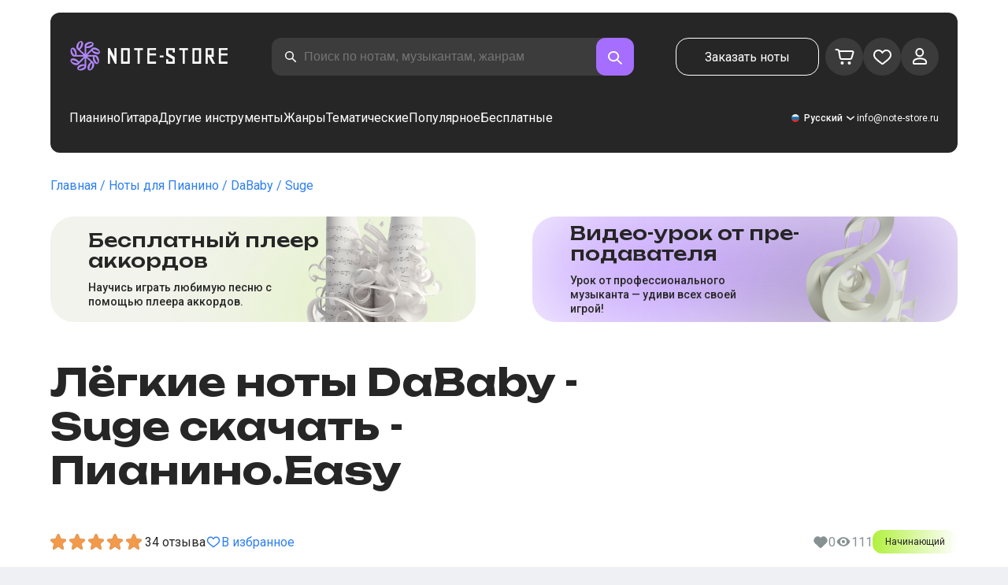

--- FILE ---
content_type: application/javascript; charset=UTF-8
request_url: https://note-store.ru/_next/static/chunks/2189-d3bb4646d13b7e93.js
body_size: 36526
content:
(self["webpackChunk_N_E"] = self["webpackChunk_N_E"] || []).push([[2189],{

/***/ 6392:
/***/ (function(__unused_webpack_module, __webpack_exports__, __webpack_require__) {

"use strict";
/* harmony export */ __webpack_require__.d(__webpack_exports__, {
/* harmony export */   W: function() { return /* reexport safe */ _format_index_js__WEBPACK_IMPORTED_MODULE_0__.Z; }
/* harmony export */ });
/* harmony import */ var _format_index_js__WEBPACK_IMPORTED_MODULE_0__ = __webpack_require__(38296);



/***/ }),

/***/ 29985:
/***/ (function(__unused_webpack_module, __webpack_exports__, __webpack_require__) {

"use strict";
/* harmony export */ __webpack_require__.d(__webpack_exports__, {
/* harmony export */   N: function() { return /* binding */ setCurrency; },
/* harmony export */   z: function() { return /* binding */ getCurrency; }
/* harmony export */ });
/* harmony import */ var next_dist_client_app_call_server__WEBPACK_IMPORTED_MODULE_0__ = __webpack_require__(74590);
/* harmony import */ var next_dist_client_app_call_server__WEBPACK_IMPORTED_MODULE_0___default = /*#__PURE__*/__webpack_require__.n(next_dist_client_app_call_server__WEBPACK_IMPORTED_MODULE_0__);
/* harmony import */ var private_next_rsc_action_client_wrapper__WEBPACK_IMPORTED_MODULE_1__ = __webpack_require__(58064);



function __build_action__(action, args) {
  return callServer(action.$$id, args)
}

/* __next_internal_action_entry_do_not_use__ {"1fdbdbe94c178e57c9c035698e7025048edffd9a":"setCurrency","75a35a7b2ef6ff4eeda5e379c28d695ca3d23109":"$$ACTION_1","da8dd5e83f0b72a6dd5f24d113648842383afeda":"getCurrency","e14623813028b2bff1f831f0a31fd0917a76acb6":"$$ACTION_0"} */ var getCurrency = (0,private_next_rsc_action_client_wrapper__WEBPACK_IMPORTED_MODULE_1__/* .createServerReference */ .$)("da8dd5e83f0b72a6dd5f24d113648842383afeda");

var setCurrency = (0,private_next_rsc_action_client_wrapper__WEBPACK_IMPORTED_MODULE_1__/* .createServerReference */ .$)("1fdbdbe94c178e57c9c035698e7025048edffd9a");



/***/ }),

/***/ 69091:
/***/ (function(__unused_webpack_module, __webpack_exports__, __webpack_require__) {

"use strict";
/* harmony export */ __webpack_require__.d(__webpack_exports__, {
/* harmony export */   x: function() { return /* binding */ addQuestion; }
/* harmony export */ });
/* harmony import */ var axios__WEBPACK_IMPORTED_MODULE_0__ = __webpack_require__(93044);

async function addQuestion(param) {
    let { noteId, name, text } = param;
    // Используем Next.js API роут вместо прямого обращения к внешнему API
    const response = await axios__WEBPACK_IMPORTED_MODULE_0__/* ["default"] */ .ZP.post("/api-v2/add-question", {
        noteId,
        name,
        text
    }, {
        headers: {
            "Content-Type": "application/json"
        }
    });
    return response.data;
}


/***/ }),

/***/ 31281:
/***/ (function(__unused_webpack_module, __webpack_exports__, __webpack_require__) {

"use strict";

// EXPORTS
__webpack_require__.d(__webpack_exports__, {
  Do: function() { return /* reexport */ queries/* BasketQueryKey */.Do; },
  mi: function() { return /* reexport */ queries/* NotesListQueryKey */.mi; },
  ul: function() { return /* reexport */ queries/* useAddFavoriteMutation */.ul; },
  Bh: function() { return /* reexport */ queries/* useAddQuestionMutation */.Bh; },
  sg: function() { return /* reexport */ queries/* useAddToBasketMutation */.sg; },
  EP: function() { return /* reexport */ queries/* useCalcBasketQuery */.EP; },
  kD: function() { return /* reexport */ queries/* useCreateOrderMutation */.kD; },
  Xc: function() { return /* reexport */ queries/* useDeleteFavoriteMutation */.Xc; },
  WZ: function() { return /* reexport */ queries/* useEditUserQuery */.WZ; },
  IS: function() { return /* reexport */ queries/* useGetAiPlayerItemQuery */.IS; },
  P5: function() { return /* reexport */ queries/* useGetAiPlayerListQuery */.P5; },
  Cr: function() { return /* reexport */ queries/* useGetBasketQuery */.Cr; },
  lj: function() { return /* reexport */ queries/* useGetCountBasketQuery */.lj; },
  X_: function() { return /* reexport */ queries/* useGetFavoritesQuery */.X_; },
  TB: function() { return /* reexport */ queries/* useGetNoteQuery */.TB; },
  ut: function() { return /* reexport */ queries/* useGetNotesDynamicDataQuery */.ut; },
  _H: function() { return /* reexport */ queries/* useGetOrderedNotesQuery */._H; },
  d4: function() { return /* reexport */ queries/* useGetOrdersQuery */.d4; },
  DB: function() { return /* reexport */ queries/* useGetQuestionsQuery */.DB; },
  GR: function() { return /* reexport */ queries/* useGetUserQuery */.GR; },
  Ze: function() { return /* reexport */ queries/* useGetViewedQuery */.Ze; },
  YA: function() { return /* reexport */ queries/* useLoginMutation */.YA; },
  _y: function() { return /* reexport */ queries/* useLogoutMutation */._y; },
  Hc: function() { return /* reexport */ queries/* useMusiciansMutation */.Hc; },
  w_: function() { return /* reexport */ queries/* useNotesListMutation */.w_; },
  aF: function() { return /* reexport */ queries/* useNotesListQuery */.aF; },
  dm: function() { return /* reexport */ queries/* useNotesSearchMutation */.dm; },
  ZI: function() { return /* reexport */ queries/* useRatingMutation */.ZI; },
  eF: function() { return /* reexport */ queries/* useRegistrationMutation */.eF; },
  JU: function() { return /* reexport */ queries/* useRemoveFromBasketMutation */.JU; },
  jW: function() { return /* reexport */ queries/* useResetPasswordQuery */.jW; },
  ok: function() { return /* reexport */ queries/* useRunRecognizeVideoMutation */.ok; },
  Uw: function() { return /* reexport */ queries/* useSearchMutation */.Uw; },
  Tt: function() { return /* reexport */ queries/* useSetPasswordMutation */.Tt; },
  HT: function() { return /* reexport */ queries/* useSmartSearchMutattion */.HT; },
  d1: function() { return /* reexport */ queries/* useVideoLessonMutation */.d1; },
  tr: function() { return /* reexport */ queries/* useViewMutation */.tr; }
});

// UNUSED EXPORTS: AddFavoriteMutationKey, AiListListQueryKey, AnalogsDataQueryKey, BasketCountQueryKey, CommonReviewsQueryKey, DeleteFavoriteMutationKey, EditUserQueryKey, GetFavoritesQueryKey, GetUserQueryKey, MenuDataQueryKey, MusiciansDataQueryKey, Note, NoteDataQueryKey, OrderedNoted, Ordereds, PutFavoritesMutationKey, QuestionsQueryKey, RecentlyViewedQueryKey, ResetPasswordMutationKey, ReviewRatingsQueryKey, ReviewsQueryKey, UpdateNoteViewMutationKey, addQuestion, getAnalogsMusicians, getCategoriesPage, getCommonReviews, getCommonReviewsPaginated, getFreeNotes, getKeywords, getMenu, getMusician, getMusicianNote, getMusicians, getNote, getNotesByIds, getOtherNote, getPopularNotes, getQuestions, getReviewRatings, getReviews, getSearch, getSignatureartist, getThematics, getThematicsSection, getThematicsSectionGroup, useAddReviewMutation, useGetAnalogsQuery, useGetCommonReviewsPaginatedQuery, useGetCountFavoritesQuery, useGetMusiciansQuery, useGetReviewRatingsQuery, useGetReviewsQuery, useNotesCardQuery, usePutFavoritesMutation, useSmartSearchQuery, useUpdateNoteViewMutation

// EXTERNAL MODULE: ./node_modules/next/dist/api/navigation.js
var navigation = __webpack_require__(16463);
// EXTERNAL MODULE: ./node_modules/query-string/index.js + 4 modules
var query_string = __webpack_require__(12491);
// EXTERNAL MODULE: ./src/shared/config/index.ts + 5 modules
var config = __webpack_require__(53724);
// EXTERNAL MODULE: ./src/shared/utils/index.ts + 3 modules
var utils = __webpack_require__(9651);
// EXTERNAL MODULE: ./src/shared/libs/auth-context/token.ts
var token = __webpack_require__(37515);
;// CONCATENATED MODULE: ./src/shared/api/get-note.ts




// eslint-disable-next-line import/no-internal-modules

async function getNote(param) {
    let { urlMusician, urlTitle, urlArrangement, currency } = param;
    const requestLink = "".concat(ENV.API, "/note/").concat(urlMusician, ":").concat(urlTitle, ":").concat(urlArrangement, "/?").concat(queryString.stringify({
        currency,
        lang: ENV.LANG
    }));
    try {
        const noChach = await getClientNoCache();
        const res = await fetch(requestLink, {
            cache: noChach ? "no-store" : undefined,
            next: noChach ? undefined : {
                revalidate: ENV.REVALIDATE_NOTE_S,
                tags: [
                    "note-".concat(urlMusician, "-").concat(urlTitle, "-").concat(urlArrangement),
                    "ALL_NOTES"
                ]
            }
        });
        const data = await res.json();
        return decodeHtmlEntities(data);
    } catch (e) {
        notFound();
        return {};
    }
}

;// CONCATENATED MODULE: ./src/shared/api/get-other-notes.ts



// eslint-disable-next-line import/no-internal-modules

async function getOtherNote(param) {
    let { ids } = param;
    try {
        const requestLink = "".concat(ENV.API, "/notes/?").concat(queryString.stringify({
            filter: "ID*".concat(ids.join(",")),
            lang: ENV.LANG
        }));
        const noChach = await getClientNoCache();
        const res = await fetch(requestLink, {
            cache: noChach ? "no-store" : undefined,
            next: noChach ? undefined : {
                revalidate: ENV.REVALIDATE_NOTE_LIST_S,
                tags: [
                    "NOTES"
                ]
            }
        });
        const { data } = await res.json();
        return decodeHtmlEntities(data);
    } catch (e) {
        return null;
    }
}

// EXTERNAL MODULE: ./src/shared/types/index.ts + 22 modules
var types = __webpack_require__(99864);
;// CONCATENATED MODULE: ./src/shared/api/get-musician-notes.ts




// eslint-disable-next-line import/no-internal-modules

async function getMusicianNote(param) {
    let { musician_id } = param;
    try {
        const requestLink = "".concat(ENV.API, "/notes/?").concat(queryString.stringify({
            musician_id,
            currency: Currency.RUB,
            lang: ENV.LANG,
            pagelen: 10
        }));
        const noChach = await getClientNoCache();
        const res = await fetch(requestLink, {
            cache: noChach ? "no-store" : undefined,
            next: noChach ? undefined : {
                revalidate: ENV.REVALIDATE_NOTE_S,
                tags: [
                    "NOTES"
                ]
            }
        });
        const { data } = await res.json();
        return decodeHtmlEntities(data);
    } catch (e) {
        return null;
    }
}

;// CONCATENATED MODULE: ./src/shared/api/get-analogs-musicians.ts



// eslint-disable-next-line import/no-internal-modules

async function getAnalogsMusicians(param) {
    let { musicianIds = [], genreIds = [] } = param;
    const noChach = await getClientNoCache();
    try {
        const requestLinkAnalogsMusicians = "".concat(ENV.API, "/get_analogs/?").concat(queryString.stringify({
            musician_id: musicianIds.join(","),
            genre_id: genreIds.join(",")
        }));
        const respAnalogsMusiciansIds = await fetch(requestLinkAnalogsMusicians, {
            cache: noChach ? "no-store" : undefined,
            next: noChach ? undefined : {
                revalidate: ENV.REVALIDATE_NOTE_LIST_S,
                tags: [
                    "NOTES"
                ]
            }
        });
        const { data: analogsMusiciansIds } = await respAnalogsMusiciansIds.json();
        const requestLinkMusicians = "".concat(ENV.API, "/musicians/?").concat(queryString.stringify({
            filter: "ID*".concat(analogsMusiciansIds === null || analogsMusiciansIds === void 0 ? void 0 : analogsMusiciansIds.join(",")),
            lang: ENV.LANG
        }));
        const resMusicians = await fetch(requestLinkMusicians, {
            cache: noChach ? "no-store" : undefined,
            next: noChach ? undefined : {
                revalidate: ENV.REVALIDATE_NOTE_LIST_S,
                tags: [
                    "NOTES"
                ]
            }
        });
        const dataMusicians = await resMusicians.json();
        return decodeHtmlEntities(dataMusicians.data);
    } catch (e) {
        return [];
    }
}

;// CONCATENATED MODULE: ./src/shared/api/get-musicians.ts



// eslint-disable-next-line import/no-internal-modules

async function getMusicians(param) {
    let { page = 1, id, alpha } = param;
    const path = alpha ? "musicians/alpha/".concat(alpha) : "musicians";
    const requestLink = "".concat(ENV.API, "/").concat(path, "/?").concat(queryString.stringify({
        lang: ENV.LANG,
        pagelen: 12,
        page,
        filter: id && "filter=ID*".concat(id)
    }, {
        skipEmptyString: true
    }));
    const noChach = await getClientNoCache();
    const res = await fetch(requestLink, {
        cache: noChach ? "no-store" : undefined,
        next: noChach ? undefined : {
            revalidate: ENV.REVALIDATE_NOTE_LIST_S,
            tags: [
                "NOTES"
            ]
        }
    });
    const data = await res.json();
    return decodeHtmlEntities(data);
}

;// CONCATENATED MODULE: ./src/shared/api/get-musician.ts



// eslint-disable-next-line import/no-internal-modules

async function getMusician(param) {
    let { alias } = param;
    const requestLink = "".concat(ENV.API, "/musician/?uri=").concat(alias, "&").concat(queryString.stringify({
        lang: ENV.LANG
    }, {
        skipEmptyString: true
    }));
    const noChach = await getClientNoCache();
    const res = await fetch(requestLink, {
        cache: noChach ? "no-store" : undefined,
        next: noChach ? undefined : {
            revalidate: ENV.REVALIDATE_NOTE_LIST_S,
            tags: [
                "NOTES"
            ]
        }
    });
    const data = await res.json();
    return decodeHtmlEntities(data);
}

;// CONCATENATED MODULE: ./src/shared/api/get-categories-page.ts



// eslint-disable-next-line import/no-internal-modules

async function getCategoriesPage(param) {
    let { params, smart_url } = param;
    const requestLink = "".concat(ENV.API, "/get_menu/?").concat(queryString.stringify({
        url: "/category/".concat(params.join("/"), "/"),
        lang: ENV.LANG
    }));
    let h1 = "";
    let breadcrumb = [];
    let meta = {
        meta_description: "",
        meta_keywords: "",
        meta_title: ""
    };
    const noChach = await getClientNoCache();
    const resData = await fetch(requestLink, {
        cache: noChach ? "no-store" : undefined,
        next: noChach ? undefined : {
            revalidate: ENV.REVALIDATE_NOTE_LIST_S,
            tags: [
                "NOTES"
            ]
        }
    });
    const data = await resData.json();
    if (data.data && data.data.length === 0) {
        const requestLinkNotes = "".concat(ENV.API, "/notes/?").concat(smart_url ? "smart_url=".concat(smart_url, "&") : "").concat(queryString.stringify({
            append_filter: "y",
            page: 1,
            pagelen: 18,
            lang: ENV.LANG
        }));
        const resNotesData = await fetch(requestLinkNotes, {
            cache: noChach ? "no-store" : undefined,
            next: noChach ? undefined : {
                revalidate: ENV.REVALIDATE_NOTE_LIST_S,
                tags: [
                    "NOTES"
                ]
            }
        });
        const notesData = await resNotesData.json();
        breadcrumb = notesData.breadcrumb;
        meta = notesData.meta;
        h1 = notesData.meta.meta_h1;
    } else {
        var _data_meta, _data_data_, _data_data_1;
        breadcrumb = data.breadcrumb || [];
        meta = data.meta || {
            meta_description: "",
            meta_keywords: "",
            meta_title: "",
            meta_h1: ""
        };
        h1 = ((_data_meta = data.meta) === null || _data_meta === void 0 ? void 0 : _data_meta.meta_h1) || ((_data_data_ = data.data[0]) === null || _data_data_ === void 0 ? void 0 : _data_data_.h1) || ((_data_data_1 = data.data[0]) === null || _data_data_1 === void 0 ? void 0 : _data_data_1.title) || "";
    }
    return decodeHtmlEntities({
        ...data,
        breadcrumb,
        meta: {
            ...meta,
            meta_h1: h1
        },
        h1
    });
}

;// CONCATENATED MODULE: ./src/shared/api/get-keywords.ts


// eslint-disable-next-line import/no-internal-modules

async function getKeywords() {
    const requestLink = "".concat(ENV.API, "/get_musicians_alpha/");
    const noChach = await getClientNoCache();
    const res = await fetch(requestLink, {
        cache: noChach ? "no-store" : undefined,
        next: noChach ? undefined : {
            revalidate: ENV.REVALIDATE_NOTE_LIST_S,
            tags: [
                "NOTES"
            ]
        }
    });
    const data = await res.json();
    return decodeHtmlEntities(data);
}

;// CONCATENATED MODULE: ./src/shared/api/get-thematics.ts



// eslint-disable-next-line import/no-internal-modules

async function getThematics() {
    const requestLink = "".concat(ENV.API, "/thematics/?").concat(queryString.stringify({
        lang: ENV.LANG,
        length: 100
    }, {
        skipEmptyString: true
    }));
    const noChach = await getClientNoCache();
    const res = await fetch(requestLink, {
        cache: noChach ? "no-store" : undefined,
        next: noChach ? undefined : {
            revalidate: ENV.REVALIDATE_NOTE_LIST_S,
            tags: [
                "NOTES"
            ]
        }
    });
    const data = await res.json();
    return decodeHtmlEntities(data);
}

;// CONCATENATED MODULE: ./src/shared/api/get-thematics-section.ts



// eslint-disable-next-line import/no-internal-modules

async function getThematicsSection(group) {
    let page = arguments.length > 1 && arguments[1] !== void 0 ? arguments[1] : 1;
    const requestLink = "".concat(ENV.API, "/popular/").concat(group, "/?").concat(queryString.stringify({
        lang: ENV.LANG,
        pagelen: 100,
        page
    }, {
        skipEmptyString: true
    }));
    const noChach = await getClientNoCache();
    const res = await fetch(requestLink, {
        cache: noChach ? "no-store" : undefined,
        next: noChach ? undefined : {
            revalidate: ENV.REVALIDATE_NOTE_LIST_S,
            tags: [
                "NOTES"
            ]
        }
    });
    const data = await res.json();
    return decodeHtmlEntities(data);
}

;// CONCATENATED MODULE: ./src/shared/api/get-thematics-section-group.ts



// eslint-disable-next-line import/no-internal-modules

async function getThematicsSectionGroup(param) {
    let { group, section } = param;
    const requestLink = "".concat(ENV.API, "/popular/").concat(section, "/").concat(group, "/?").concat(queryString.stringify({
        lang: ENV.LANG,
        length: 100
    }, {
        skipEmptyString: true
    }));
    const noChach = await getClientNoCache();
    const res = await fetch(requestLink, {
        cache: noChach ? "no-store" : undefined,
        next: noChach ? undefined : {
            revalidate: ENV.REVALIDATE_NOTE_LIST_S,
            tags: [
                "NOTES"
            ]
        }
    });
    const data = await res.json();
    return decodeHtmlEntities(data);
}

;// CONCATENATED MODULE: ./src/shared/api/get-notes-by-ids.ts




// eslint-disable-next-line import/no-internal-modules

async function getNotesByIds(param) {
    let { ids } = param;
    const requestLink = "".concat(ENV.API, "/notes/?").concat(queryString.stringify({
        currency: Currency.RUB,
        lang: ENV.LANG,
        filter: "PROPERTY_CML2_LINK.ID*".concat(ids.join(",")),
        pagelen: 100
    }));
    const noChach = await getClientNoCache();
    const res = await fetch(requestLink, {
        cache: noChach ? "no-store" : undefined,
        next: noChach ? undefined : {
            revalidate: ENV.REVALIDATE_NOTE_LIST_S,
            tags: [
                "NOTES"
            ]
        }
    });
    const { data } = await res.json();
    return decodeHtmlEntities(data);
}

;// CONCATENATED MODULE: ./src/shared/api/get-menu.ts


const getMenu = async ()=>{
    try {
        const requestLink = "".concat(ENV.API, "/get_menu/?lang=").concat(ENV.LANG);
        const res = await fetch(requestLink, {
            next: {
                revalidate: ENV.REVALIDATE_STATIC_S,
                tags: [
                    "STATIC"
                ]
            }
        });
        const { data } = await res.json();
        return decodeHtmlEntities(data);
    } catch (e) {
        return null;
    }
};

;// CONCATENATED MODULE: ./src/shared/api/get-free-notes.ts




// eslint-disable-next-line import/no-internal-modules

async function getFreeNotes() {
    const requestLink = "".concat(ENV.API, "/notes/?").concat(queryString.stringify({
        currency: Currency.RUB,
        lang: ENV.LANG,
        smart_url: "/category/isfree-is-y/apply/",
        pagelen: 100
    }, {
        skipEmptyString: true
    }));
    const noChach = await getClientNoCache();
    const res = await fetch(requestLink, {
        cache: noChach ? "no-store" : undefined,
        next: noChach ? undefined : {
            revalidate: ENV.REVALIDATE_NOTE_S
        }
    });
    const { data } = await res.json();
    return decodeHtmlEntities(data);
}

;// CONCATENATED MODULE: ./src/shared/api/get-popular-notes.ts




// eslint-disable-next-line import/no-internal-modules

async function getPopularNotes() {
    const requestLink = "".concat(ENV.API, "/notes/?").concat(queryString.stringify({
        currency: Currency.RUB,
        lang: ENV.LANG,
        // filter: `PROPERTY_CML2_LINK.ID*${ids.join(',')}`,
        pagelen: 100
    }));
    const noChach = await getClientNoCache();
    const res = await fetch(requestLink, {
        cache: noChach ? "no-store" : undefined,
        next: noChach ? undefined : {
            revalidate: ENV.REVALIDATE_NOTE_LIST_S,
            tags: [
                "NOTES"
            ]
        }
    });
    const { data } = await res.json();
    return decodeHtmlEntities(data);
}

;// CONCATENATED MODULE: ./src/shared/api/get-search.ts



async function getSearch(param) {
    let { page = 1, q } = param;
    const requestLink = "".concat(ENV.API, "/search/?q=").concat(q, "&").concat(queryString.stringify({
        page,
        pagelen: 20,
        lang: ENV.LANG
    }));
    const res = await fetch(requestLink);
    const data = await res.json();
    return decodeHtmlEntities(data);
}

;// CONCATENATED MODULE: ./src/shared/api/get-signatureartist.ts


// eslint-disable-next-line import/no-internal-modules

async function getSignatureartist(param) {
    let { name } = param;
    const requestLink = "".concat(ENV.API, "/signatureartist/").concat(name, "?lang=").concat(ENV.LANG);
    const noChach = await getClientNoCache();
    const res = await fetch(requestLink, {
        cache: noChach ? "no-store" : undefined,
        next: noChach ? undefined : {
            revalidate: ENV.REVALIDATE_NOTE_LIST_S,
            tags: [
                "NOTES"
            ]
        }
    });
    const data = await res.json();
    return decodeHtmlEntities(data);
}

;// CONCATENATED MODULE: ./src/shared/api/get-questions.ts



// eslint-disable-next-line import/no-internal-modules

async function getQuestions(param) {
    let { noteId, page = 1, pagelen = 5 } = param;
    const requestLink = "".concat(ENV.API, "/question_list/").concat(noteId, "/?").concat(queryString.stringify({
        lang: ENV.LANG,
        page,
        pagelen
    }));
    try {
        const noChach = await getClientNoCache();
        const res = await fetch(requestLink, {
            cache: noChach ? "no-store" : undefined,
            next: noChach ? undefined : {
                revalidate: 5,
                tags: [
                    "questions-".concat(noteId),
                    "questions-".concat(noteId, "-page-").concat(page),
                    "ALL_QUESTIONS"
                ]
            }
        });
        if (!res.ok) {
            throw new Error("HTTP error! status: ".concat(res.status, ", statusText: ").concat(res.statusText));
        }
        const response = await res.json();
        return {
            data: decodeHtmlEntities(response.data),
            pager: response.pager
        };
    } catch (error) {
        const errorDetails = {
            error: "Серверная ошибка получения вопросов о товаре",
            noteId,
            page,
            pagelen,
            url: requestLink,
            details: error instanceof Error ? error.message : String(error),
            stack: error instanceof Error ? error.stack : undefined,
            timestamp: new Date().toISOString()
        };
        console.error("Ошибка получения questions на сервере:", errorDetails);
        // В продакшене можно добавить отправку в внешний сервис логирования
        if (true) {
        // TODO: Добавить интеграцию с сервисом мониторинга (например, Sentry, LogRocket)
        // Пример: Sentry.captureException(error, { contexts: { questionsServerError: errorDetails } });
        }
        // Возвращаем пустой ответ с базовой пагинацией при ошибке
        return {
            data: [],
            pager: {
                page_current: page,
                pages_all: 0,
                records_all: 0,
                records_per_page: pagelen
            }
        };
    }
}

// EXTERNAL MODULE: ./src/shared/api/add-question.ts
var add_question = __webpack_require__(69091);
;// CONCATENATED MODULE: ./src/shared/api/get-reviews.ts



// eslint-disable-next-line import/no-internal-modules

async function getReviews(param) {
    let { noteId, page = 1, pagelen = 5 } = param;
    const requestLink = "".concat(ENV.API, "/review_list/").concat(noteId, "/?").concat(queryString.stringify({
        lang: ENV.LANG,
        page,
        pagelen
    }));
    try {
        const noChach = await getClientNoCache();
        const res = await fetch(requestLink, {
            cache: noChach ? "no-store" : undefined,
            next: noChach ? undefined : {
                revalidate: 5,
                tags: [
                    "reviews-".concat(noteId),
                    "reviews-".concat(noteId, "-page-").concat(page),
                    "ALL_REVIEWS"
                ]
            }
        });
        if (!res.ok) {
            throw new Error("HTTP error! status: ".concat(res.status, ", statusText: ").concat(res.statusText));
        }
        const response = await res.json();
        return {
            data: decodeHtmlEntities(response.data),
            pager: response.pager || {
                page_current: page,
                pages_all: 0,
                records_all: 0,
                records_per_page: pagelen
            }
        };
    } catch (error) {
        const errorDetails = {
            error: "Серверная ошибка получения отзывов о товаре",
            noteId,
            page,
            pagelen,
            url: requestLink,
            details: error instanceof Error ? error.message : String(error),
            stack: error instanceof Error ? error.stack : undefined,
            timestamp: new Date().toISOString()
        };
        console.error("Ошибка получения reviews на сервере:", errorDetails);
        // В продакшене можно добавить отправку в внешний сервис логирования
        if (true) {
        // TODO: Добавить интеграцию с сервисом мониторинга (например, Sentry, LogRocket)
        // Пример: Sentry.captureException(error, { contexts: { reviewsServerError: errorDetails } });
        }
        // Возвращаем пустой ответ с базовой пагинацией при ошибке
        return {
            data: [],
            pager: {
                page_current: page,
                pages_all: 0,
                records_all: 0,
                records_per_page: pagelen
            }
        };
    }
}

;// CONCATENATED MODULE: ./src/shared/api/get-review-ratings.ts
/* eslint-disable import/no-cycle */ 
async function getReviewRatings(noteId) {
    const requestLink = "".concat(ENV.API, "/review_ratings/").concat(noteId);
    try {
        const { getClientNoCache } = await Promise.resolve(/* import() */).then(__webpack_require__.bind(__webpack_require__, 48652));
        const noCache = await getClientNoCache();
        const res = await fetch(requestLink, {
            cache: noCache ? "no-store" : undefined,
            next: noCache ? undefined : {
                revalidate: 5,
                tags: [
                    "review-ratings-".concat(noteId),
                    "ALL_REVIEW_RATINGS"
                ]
            }
        });
        if (!res.ok) {
            throw new Error("HTTP error! status: ".concat(res.status, ", statusText: ").concat(res.statusText));
        }
        const response = await res.json();
        return response.data;
    } catch (error) {
        // eslint-disable-next-line no-console
        console.error("Ошибка получения рейтингов отзывов на сервере:", {
            noteId,
            url: requestLink,
            details: error instanceof Error ? error.message : String(error)
        });
        return {
            rating_avg: 0,
            rating_cnt: 0,
            ratings: {
                1: 0,
                2: 0,
                3: 0,
                4: 0,
                5: 0
            }
        };
    }
}

// EXTERNAL MODULE: ./src/shared/server-utils/index.ts + 1 modules
var server_utils = __webpack_require__(48652);
;// CONCATENATED MODULE: ./src/shared/api/get-common-reviews.ts



// eslint-disable-next-line import/no-internal-modules

async function getCommonReviews() {
    const requestLink = "".concat(ENV.API, "/common_review_list/?").concat(queryString.stringify({
        lang: ENV.LANG,
        page: 1,
        pagelen: 5
    }));
    try {
        const noChach = await getClientNoCache();
        const res = await fetch(requestLink, {
            cache: noChach ? "no-store" : undefined,
            next: noChach ? undefined : {
                revalidate: 3600,
                tags: [
                    "common-reviews"
                ]
            }
        });
        if (!res.ok) {
            throw new Error("HTTP error! status: ".concat(res.status, ", statusText: ").concat(res.statusText));
        }
        const response = await res.json();
        return {
            ...response,
            data: decodeHtmlEntities(response.data)
        };
    } catch (error) {
        console.error("Error fetching common reviews:", error);
        return {
            result_code: 500,
            data: [],
            lang: ENV.LANG,
            userID: null
        };
    }
}

;// CONCATENATED MODULE: ./src/shared/api/get-common-reviews-paginated.ts



// eslint-disable-next-line import/no-internal-modules

async function getCommonReviewsPaginated() {
    let { page = 1, pagelen = 20 } = arguments.length > 0 && arguments[0] !== void 0 ? arguments[0] : {};
    const requestLink = "".concat(ENV.API, "/common_review_list/?").concat(queryString.stringify({
        lang: ENV.LANG,
        page,
        pagelen
    }));
    try {
        const noChach = await getClientNoCache();
        const res = await fetch(requestLink, {
            cache: noChach ? "no-store" : undefined,
            next: noChach ? undefined : {
                revalidate: 1800,
                tags: [
                    "common-reviews-paginated",
                    "common-reviews-page-".concat(page)
                ]
            }
        });
        if (!res.ok) {
            throw new Error("HTTP error! status: ".concat(res.status, ", statusText: ").concat(res.statusText));
        }
        const response = await res.json();
        return {
            ...response,
            data: decodeHtmlEntities(response.data),
            pager: response.pager || {
                page_current: page,
                pages_all: 0,
                records_all: 0,
                records_per_page: pagelen
            }
        };
    } catch (error) {
        console.error("Error fetching paginated common reviews:", error);
        // Возвращаем пустой ответ с базовой пагинацией при ошибке
        return {
            result_code: 500,
            data: [],
            lang: ENV.LANG,
            userID: null,
            pager: {
                page_current: page,
                pages_all: 0,
                records_all: 0,
                records_per_page: pagelen
            }
        };
    }
}

// EXTERNAL MODULE: ./src/shared/api/queries/index.ts + 31 modules
var queries = __webpack_require__(9960);
;// CONCATENATED MODULE: ./src/shared/api/index.ts
/* eslint-disable import/no-cycle */ 

























/***/ }),

/***/ 9960:
/***/ (function(__unused_webpack_module, __webpack_exports__, __webpack_require__) {

"use strict";

// EXPORTS
__webpack_require__.d(__webpack_exports__, {
  Do: function() { return /* reexport */ keys/* BasketQueryKey */.Do; },
  mi: function() { return /* reexport */ keys/* NotesListQueryKey */.mi; },
  ul: function() { return /* reexport */ useAddFavoriteMutation; },
  Bh: function() { return /* reexport */ useAddQuestionMutation; },
  MS: function() { return /* reexport */ useAddReviewMutation; },
  sg: function() { return /* reexport */ useAddToBasketMutation; },
  EP: function() { return /* reexport */ useCalcBasketQuery; },
  kD: function() { return /* reexport */ useCreateOrderMutation; },
  Xc: function() { return /* reexport */ useDeleteFavoriteMutation; },
  WZ: function() { return /* reexport */ use_edit_user_mutation.useEditUserQuery; },
  IS: function() { return /* reexport */ use_get_ai_player_item_query.useGetAiPlayerItemQuery; },
  P5: function() { return /* reexport */ use_get_ai_player_list_query.useGetAiPlayerListQuery; },
  Cr: function() { return /* reexport */ useGetBasketQuery; },
  lj: function() { return /* reexport */ useGetCountBasketQuery; },
  X_: function() { return /* reexport */ use_get_favorites_query.useGetFavoritesQuery; },
  TB: function() { return /* reexport */ use_get_note_query.useGetNoteQuery; },
  ut: function() { return /* reexport */ use_get_notes_dynamic_data_query.useGetNotesDynamicDataQuery; },
  _H: function() { return /* reexport */ use_get_ordered_notes_query.useGetOrderedNotesQuery; },
  d4: function() { return /* reexport */ use_get_orders_query.useGetOrdersQuery; },
  DB: function() { return /* reexport */ use_get_questions_query.useGetQuestionsQuery; },
  xu: function() { return /* reexport */ useGetReviewRatingsQuery; },
  V4: function() { return /* reexport */ use_get_reviews_query.useGetReviewsQuery; },
  GR: function() { return /* reexport */ use_get_user.useGetUserQuery; },
  Ze: function() { return /* reexport */ useGetViewedQuery; },
  YA: function() { return /* reexport */ useLoginMutation; },
  _y: function() { return /* reexport */ useLogoutMutation; },
  Hc: function() { return /* reexport */ useMusiciansMutation; },
  w_: function() { return /* reexport */ useNotesListMutation; },
  aF: function() { return /* reexport */ useNotesListQuery; },
  dm: function() { return /* reexport */ useNotesSearchMutation; },
  ZI: function() { return /* reexport */ useRatingMutation; },
  eF: function() { return /* reexport */ useRegistrationMutation; },
  JU: function() { return /* reexport */ useRemoveFromBasketMutation; },
  jW: function() { return /* reexport */ use_reset_password_mutation.useResetPasswordQuery; },
  ok: function() { return /* reexport */ use_run_recognize_video_mutation.useRunRecognizeVideoMutation; },
  Uw: function() { return /* reexport */ useSearchMutation; },
  Tt: function() { return /* reexport */ use_set_password_mutation.useSetPasswordMutation; },
  HT: function() { return /* reexport */ useSmartSearchMutattion; },
  d1: function() { return /* reexport */ use_video_lesson_mutation.useVideoLessonMutation; },
  tr: function() { return /* reexport */ useViewMutation; }
});

// UNUSED EXPORTS: AddFavoriteMutationKey, AiListListQueryKey, AnalogsDataQueryKey, BasketCountQueryKey, CommonReviewsQueryKey, DeleteFavoriteMutationKey, EditUserQueryKey, GetFavoritesQueryKey, GetUserQueryKey, MenuDataQueryKey, MusiciansDataQueryKey, Note, NoteDataQueryKey, OrderedNoted, Ordereds, PutFavoritesMutationKey, QuestionsQueryKey, RecentlyViewedQueryKey, ResetPasswordMutationKey, ReviewRatingsQueryKey, ReviewsQueryKey, UpdateNoteViewMutationKey, useGetAnalogsQuery, useGetCommonReviewsPaginatedQuery, useGetCountFavoritesQuery, useGetMusiciansQuery, useNotesCardQuery, usePutFavoritesMutation, useSmartSearchQuery, useUpdateNoteViewMutation

// EXTERNAL MODULE: ./src/shared/api/queries/keys.ts
var keys = __webpack_require__(74346);
// EXTERNAL MODULE: ./node_modules/@tanstack/react-query/build/lib/index.mjs + 1 modules
var lib = __webpack_require__(7519);
// EXTERNAL MODULE: ./node_modules/axios/index.js + 49 modules
var node_modules_axios = __webpack_require__(93044);
// EXTERNAL MODULE: ./node_modules/query-string/index.js + 4 modules
var query_string = __webpack_require__(12491);
// EXTERNAL MODULE: ./src/shared/config/index.ts + 5 modules
var config = __webpack_require__(53724);
// EXTERNAL MODULE: ./src/shared/libs/auth-context/index.ts + 1 modules
var auth_context = __webpack_require__(98496);
;// CONCATENATED MODULE: ./src/shared/api/queries/use-add-favorite-mutation.ts




// eslint-disable-next-line import/no-internal-modules


function useAddFavoriteMutation() {
    const qc = (0,lib/* useQueryClient */.NL)();
    return (0,lib/* useMutation */.Db)([
        keys/* AddFavoriteMutationKey */.$D
    ], async (param)=>{
        let { id } = param;
        const token = (0,auth_context/* getClientToken */.kp)();
        const requestLink = "".concat(config/* ENV */.Vi.API, "/favorite/add/?").concat(token ? "token=".concat(token, "&") : "").concat(query_string/* default */.Z.stringify({
            token,
            offer_id: id,
            lang: config/* ENV */.Vi.LANG
        }, {
            skipEmptyString: true
        }));
        await node_modules_axios/* default */.ZP.get(requestLink, {
            method: "POST",
            headers: {
                "Content-Type": "application/json",
                Accept: "application/json"
            }
        });
    }, {
        onSuccess: ()=>{
            void qc.invalidateQueries({
                queryKey: [
                    keys/* NotesListQueryKey */.mi
                ]
            });
        }
    });
}

;// CONCATENATED MODULE: ./src/shared/api/queries/use-delete-favorite-mutation.ts




// eslint-disable-next-line import/no-internal-modules


function useDeleteFavoriteMutation() {
    const qc = (0,lib/* useQueryClient */.NL)();
    return (0,lib/* useMutation */.Db)([
        keys/* DeleteFavoriteMutationKey */.JY
    ], async (param)=>{
        let { offer_id } = param;
        const token = (0,auth_context/* getClientToken */.kp)();
        const requestLink = "".concat(config/* ENV */.Vi.API, "/favorite/delete/?").concat(token ? "token=".concat(token, "&") : "").concat(query_string/* default */.Z.stringify({
            offer_id,
            lang: config/* ENV */.Vi.LANG
        }, {
            skipEmptyString: true
        }));
        await node_modules_axios/* default */.ZP.get(requestLink, {
            method: "DELETE",
            headers: {
                "Content-Type": "application/json",
                Accept: "application/json"
            }
        });
    }, {
        onSuccess: ()=>{
            void qc.invalidateQueries({
                queryKey: [
                    keys/* NotesListQueryKey */.mi
                ]
            });
        }
    });
}

// EXTERNAL MODULE: ./src/shared/utils/index.ts + 3 modules
var utils = __webpack_require__(9651);
;// CONCATENATED MODULE: ./src/shared/api/queries/use-get-analogs-query.ts
// TODO fix any
/* eslint-disable @typescript-eslint/no-unsafe-member-access */ /* eslint-disable @typescript-eslint/no-unsafe-return */ /* eslint-disable @typescript-eslint/no-unsafe-assignment */ 




// gets similar musicians list
function useGetAnalogsQuery(param) {
    let { musicianIds, genreIds } = param;
    return useQuery({
        queryKey: [
            AnalogsDataQueryKey,
            musicianIds.join(","),
            genreIds.join(",")
        ],
        queryFn: async ()=>{
            const { data } = await axios.get("".concat(ENV.API, "/get_analogs/?musician_id=").concat(musicianIds.join(","), "&genre_id=").concat(genreIds.join(",")), {
                method: "GET",
                headers: {
                    "Content-Type": "application/json",
                    Accept: "application/json"
                }
            });
            return decodeHtmlEntities(data.data);
        }
    });
}

// EXTERNAL MODULE: ./src/shared/api/queries/use-get-favorites-query.ts
var use_get_favorites_query = __webpack_require__(81274);
;// CONCATENATED MODULE: ./src/shared/api/queries/use-get-musicians-query.ts
// TODO fix any
/* eslint-disable @typescript-eslint/no-unsafe-member-access */ /* eslint-disable @typescript-eslint/no-unsafe-return */ /* eslint-disable @typescript-eslint/no-unsafe-assignment */ 




function useGetMusiciansQuery(param) {
    let { ids, enabled } = param;
    return useQuery({
        queryKey: [
            MusiciansDataQueryKey,
            ids === null || ids === void 0 ? void 0 : ids.join(",")
        ],
        queryFn: async ()=>{
            const { data } = await axios.get("".concat(ENV.API, "/musicians/?filter=ID*").concat(ids === null || ids === void 0 ? void 0 : ids.join(",")), {
                method: "GET",
                headers: {
                    "Content-Type": "application/json",
                    Accept: "application/json"
                }
            });
            return decodeHtmlEntities(data.data);
        },
        enabled
    });
}

;// CONCATENATED MODULE: ./src/shared/api/queries/use-get-viewed-query.ts
// TODO fix any
/* eslint-disable @typescript-eslint/no-unsafe-member-access */ /* eslint-disable @typescript-eslint/no-unsafe-return */ /* eslint-disable @typescript-eslint/no-unsafe-assignment */ 



// eslint-disable-next-line import/no-internal-modules


function useGetViewedQuery() {
    return (0,lib/* useQuery */.aM)({
        queryKey: [
            keys/* RecentlyViewedQueryKey */.Gi
        ],
        queryFn: async ()=>{
            var _dataViewed_data;
            const token = (0,auth_context/* getClientToken */.kp)();
            const { data: dataViewed } = await node_modules_axios/* default */.ZP.get("".concat(config/* ENV */.Vi.API, "/get_viewed/?").concat(query_string/* default */.Z.stringify({
                token,
                lang: config/* ENV */.Vi.LANG
            })), {
                method: "GET",
                headers: {
                    "Content-Type": "application/json",
                    Accept: "application/json"
                }
            });
            if ((_dataViewed_data = dataViewed.data) === null || _dataViewed_data === void 0 ? void 0 : _dataViewed_data.length) {
                const { data } = await node_modules_axios/* default */.ZP.get("".concat(config/* ENV */.Vi.API, "/notes/?").concat(query_string/* default */.Z.stringify({
                    token,
                    filter: "ID*".concat(dataViewed.data.join(",")),
                    lang: config/* ENV */.Vi.LANG
                })), {
                    method: "GET",
                    headers: {
                        "Content-Type": "application/json",
                        Accept: "application/json"
                    }
                });
                // Сортируем результат в соответствии с первоначальным порядком ID
                const sortedData = dataViewed.data.map((id)=>data.data.find((note)=>note.id === id)).filter((note)=>note !== undefined);
                return sortedData;
            }
            return [];
        },
        retryOnMount: true,
        refetchOnMount: "always",
        refetchOnWindowFocus: "always",
        cacheTime: 0,
        staleTime: 0
    });
}

;// CONCATENATED MODULE: ./src/shared/api/queries/use-notes-list-query.ts





// eslint-disable-next-line import/no-internal-modules


// eslint-disable-next-line @typescript-eslint/no-unused-vars
function useNotesListQuery(param) {
    let { page = 1, pagelen = 12, filter, favorites_only, smart_url, initialData } = param;
    return (0,lib/* useQuery */.aM)({
        queryKey: [
            keys/* NotesListQueryKey */.mi,
            filter === null || filter === void 0 ? void 0 : filter.idArrangements,
            filter === null || filter === void 0 ? void 0 : filter.instrument
        ],
        queryFn: async ()=>{
            const token = (0,auth_context/* getClientToken */.kp)();
            const { data } = await node_modules_axios/* default */.ZP.get("".concat(config/* ENV */.Vi.API, "/notes/?").concat(smart_url ? "smart_url=".concat(smart_url, "&") : "").concat(token ? "token=".concat(token, "&") : "").concat(query_string/* default */.Z.stringify({
                page,
                pagelen,
                lang: config/* ENV */.Vi.LANG,
                favorites_only
            }, {
                skipEmptyString: true
            })), {
                method: "GET",
                headers: {
                    "Content-Type": "application/json",
                    Accept: "application/json"
                }
            });
            return (0,utils/* decodeHtmlEntities */.aV)(data);
        },
        initialData
    });
}

;// CONCATENATED MODULE: ./src/shared/api/queries/use-notes-list-mutation.ts





// eslint-disable-next-line @typescript-eslint/no-unused-vars
function useNotesListMutation() {
    return (0,lib/* useMutation */.Db)([
        keys/* NotesListQueryKey */.mi
    ], async (param)=>{
        let { page = 1, favorites_only, smart_url, order } = param;
        const { data } = await node_modules_axios/* default */.ZP.get("".concat(config/* ENV */.Vi.API, "/notes/?").concat(smart_url ? "smart_url=".concat(smart_url, "&") : "").concat(query_string/* default */.Z.stringify({
            page,
            pagelen: 18,
            lang: config/* ENV */.Vi.LANG,
            favorites_only,
            order
        })), {
            method: "GET",
            headers: {
                "Content-Type": "application/json",
                Accept: "application/json"
            }
        });
        return data;
    });
}

// EXTERNAL MODULE: ./src/shared/types/index.ts + 22 modules
var types = __webpack_require__(99864);
;// CONCATENATED MODULE: ./src/shared/api/queries/use-notes-card-query.ts
// TODO fix any
/* eslint-disable @typescript-eslint/no-unsafe-member-access */ /* eslint-disable @typescript-eslint/no-unsafe-return */ /* eslint-disable @typescript-eslint/no-unsafe-assignment */ 





function useNotesCardQuery(param) {
    let { musician, title, arrangement, id } = param;
    const requestLink = id ? "".concat(ENV.API, "/note/").concat(id, "/?lang=").concat(Lang.RU, "&currency=").concat(Currency.RUB, "&token=").concat(ENV.TOKEN) : "".concat(ENV.API, "/note/").concat(musician, ":").concat(title, ":").concat(arrangement, "/?lang=").concat(Lang.RU, "&currency=").concat(Currency.RUB, "&token=").concat(ENV.TOKEN);
    return useQuery({
        queryKey: [
            NoteDataQueryKey,
            musician,
            title,
            arrangement,
            id
        ],
        queryFn: async ()=>{
            const { data } = await axios.get(requestLink, {
                method: "GET",
                headers: {
                    "Content-Type": "application/json",
                    Accept: "application/json"
                }
            });
            return decodeHtmlEntities(data.data);
        }
    });
}

// EXTERNAL MODULE: ./src/shared/libs/auth-context/token.ts
var token = __webpack_require__(37515);
;// CONCATENATED MODULE: ./src/shared/api/queries/use-put-favorites-mutation.ts
// TODO fix any
/* eslint-disable @typescript-eslint/no-unsafe-member-access */ /* eslint-disable @typescript-eslint/no-unsafe-return */ /* eslint-disable @typescript-eslint/no-unsafe-assignment */ 


// eslint-disable-next-line import/no-internal-modules


function usePutFavoritesMutation() {
    return useMutation([
        PutFavoritesMutationKey
    ], async (param)=>{
        let { ids } = param;
        const token = await getToken();
        const { data } = await axios.get("".concat(ENV.API, "/favorites/put/?offers_id=").concat(ids.join(","), "&token=").concat(token), {
            method: "PUT",
            headers: {
                "Content-Type": "application/json",
                Accept: "application/json"
            }
        });
        return data.data || [];
    });
}

;// CONCATENATED MODULE: ./src/shared/api/queries/use-update-note-view-mutation.ts
// TODO fix any
/* eslint-disable @typescript-eslint/no-unsafe-member-access */ /* eslint-disable @typescript-eslint/no-unsafe-return */ /* eslint-disable @typescript-eslint/no-unsafe-assignment */ /* eslint-disable @typescript-eslint/no-explicit-any */ 



function useUpdateNoteViewMutation(param) {
    let { id, lang } = param;
    return useMutation([
        UpdateNoteViewMutationKey,
        id,
        lang
    ], async ()=>{
        const { data } = await axios.get("".concat(ENV.API, "/update_note_view/").concat(id, "/?lang=").concat(lang), {
            method: "GET",
            headers: {
                "Content-Type": "application/json",
                Accept: "application/json"
            }
        });
        return data.data;
    });
}

// EXTERNAL MODULE: ./src/shared/api/queries/use-get-user.ts
var use_get_user = __webpack_require__(29123);
;// CONCATENATED MODULE: ./src/shared/api/queries/use-login-mutation.ts





function useLoginMutation() {
    return (0,lib/* useMutation */.Db)([
        keys/* GetUserQueryKey */.Sl
    ], async (param)=>{
        let { login, password } = param;
        const { data } = await node_modules_axios/* default */.ZP.get("".concat(config/* ENV */.Vi.API, "/auth/login/?").concat(query_string/* default */.Z.stringify({
            login,
            password
        })), {
            headers: {
                "Content-Type": "application/json",
                Accept: "application/json"
            }
        });
        return data.data.token;
    });
}

// EXTERNAL MODULE: ./src/shared/api/queries/use-get-orders-query.ts
var use_get_orders_query = __webpack_require__(34573);
// EXTERNAL MODULE: ./src/shared/api/queries/use-get-ordered-notes-query.ts
var use_get_ordered_notes_query = __webpack_require__(47172);
// EXTERNAL MODULE: ./src/shared/api/queries/use-edit-user-mutation.ts
var use_edit_user_mutation = __webpack_require__(62401);
// EXTERNAL MODULE: ./src/shared/api/queries/use-reset-password-mutation.ts
var use_reset_password_mutation = __webpack_require__(59878);
;// CONCATENATED MODULE: ./src/shared/api/queries/use-view-mutation.ts




// eslint-disable-next-line import/no-internal-modules

function useViewMutation() {
    return (0,lib/* useMutation */.Db)([], async (param)=>{
        let { offer_id } = param;
        const token = (0,auth_context/* getClientToken */.kp)();
        await node_modules_axios/* default */.ZP.get("".concat(config/* ENV */.Vi.API, "/update_note_view/").concat(offer_id, "/?").concat(query_string/* default */.Z.stringify({
            token,
            lang: config/* ENV */.Vi.LANG
        })), {
            method: "GET",
            headers: {
                "Content-Type": "application/json",
                Accept: "application/json"
            }
        });
    });
}

;// CONCATENATED MODULE: ./src/shared/api/queries/use-rating-mutation.ts



function useRatingMutation() {
    return (0,lib/* useMutation */.Db)([], async (param)=>{
        let { id, rating } = param;
        await node_modules_axios/* default */.ZP.get("".concat(config/* ENV */.Vi.API, "/rating/add/?note_id=").concat(id, "&rating=").concat(rating), {
            method: "GET",
            headers: {
                "Content-Type": "application/json",
                Accept: "application/json"
            }
        });
    }, {});
}

;// CONCATENATED MODULE: ./src/shared/api/queries/use-smart-search-query.ts






// eslint-disable-next-line @typescript-eslint/no-unused-vars
function useSmartSearchQuery(param) {
    let { filters, initialData, smart_url } = param;
    const filtersStr = (filters === null || filters === void 0 ? void 0 : filters.length) ? "".concat(filters.join("=Y&"), "=Y&") : "";
    return useQuery({
        queryKey: [
            NotesListQueryKey,
            filtersStr
        ],
        queryFn: async ()=>{
            const { data } = await axios.get("".concat(ENV.API, "/get_filter/?").concat(filtersStr).concat(smart_url ? "smart_url=".concat(smart_url, "&") : "").concat(queryString.stringify({
                set_filter: filtersStr ? "y" : undefined,
                lang: ENV.LANG
            })), {
                method: "GET",
                headers: {
                    "Content-Type": "application/json",
                    Accept: "application/json"
                }
            });
            return decodeHtmlEntities(data);
        },
        initialData
    });
}

;// CONCATENATED MODULE: ./src/shared/api/queries/use-smart-search-mutation.ts





// eslint-disable-next-line @typescript-eslint/no-unused-vars
function useSmartSearchMutattion() {
    return (0,lib/* useMutation */.Db)([
        keys/* NotesListQueryKey */.mi
    ], async (param)=>{
        let { filters } = param;
        const filtersStr = (filters === null || filters === void 0 ? void 0 : filters.length) ? "".concat(filters.join("=Y&"), "=Y&") : "";
        const { data } = await node_modules_axios/* default */.ZP.get("".concat(config/* ENV */.Vi.API, "/get_filter/?").concat(filtersStr).concat(query_string/* default */.Z.stringify({
            set_filter: filtersStr ? "y" : undefined,
            lang: config/* ENV */.Vi.LANG
        })), {
            method: "GET",
            headers: {
                "Content-Type": "application/json",
                Accept: "application/json"
            }
        });
        return data;
    });
}

;// CONCATENATED MODULE: ./src/shared/api/queries/use-musicians-mutation.ts





function useMusiciansMutation() {
    return (0,lib/* useMutation */.Db)([
        keys/* NotesListQueryKey */.mi
    ], async (param)=>{
        let { page = 1, alpha } = param;
        const path = alpha ? "musicians/alpha/".concat(alpha) : "musicians";
        const requestLink = "".concat(config/* ENV */.Vi.API, "/").concat(path, "/?").concat(query_string/* default */.Z.stringify({
            lang: config/* ENV */.Vi.LANG,
            pagelen: 12,
            page
        }));
        const { data } = await node_modules_axios/* default */.ZP.get(requestLink, {
            method: "GET",
            headers: {
                "Content-Type": "application/json",
                Accept: "application/json"
            }
        });
        return data;
    });
}

// EXTERNAL MODULE: ./src/app/currency.ts
var app_currency = __webpack_require__(29985);
;// CONCATENATED MODULE: ./src/shared/api/queries/use-add-to-basket-mutation.ts





// eslint-disable-next-line import/no-internal-modules


function useAddToBasketMutation() {
    const queryClient = (0,lib/* useQueryClient */.NL)();
    return (0,lib/* useMutation */.Db)({
        mutationFn: async (param)=>{
            let { offer_id, variant, price } = param;
            const token = (0,auth_context/* getClientToken */.kp)();
            // eslint-disable-next-line @typescript-eslint/await-thenable
            const currency = await (0,app_currency/* getCurrency */.z)();
            const requestLink = "".concat(config/* ENV */.Vi.API, "/basket/add/?").concat(query_string/* default */.Z.stringify({
                lang: config/* ENV */.Vi.LANG,
                token,
                currency: (currency === null || currency === void 0 ? void 0 : currency.value) || config/* ENV */.Vi.DEFAULT_CERRENCY,
                offer_id,
                variant,
                price
            }, {
                skipEmptyString: true
            }));
            const { data } = await node_modules_axios/* default */.ZP.get(requestLink, {
                method: "GET",
                headers: {
                    "Content-Type": "application/json",
                    Accept: "application/json"
                }
            });
            return data;
        },
        onSuccess: ()=>{
            void queryClient.invalidateQueries({
                queryKey: [
                    keys/* BasketQueryKey */.Do
                ]
            });
        }
    });
}

;// CONCATENATED MODULE: ./src/shared/api/queries/use-get-basket-query.ts






// eslint-disable-next-line import/no-internal-modules


/**
 * Улучшенный хук для получения данных корзины с расширенной обработкой ошибок
 * и оптимизированной стратегией обновления данных
 */ function useGetBasketQuery() {
    return (0,lib/* useQuery */.aM)([
        keys/* BasketQueryKey */.Do
    ], async ()=>{
        const token = (0,auth_context/* getClientToken */.kp)();
        // eslint-disable-next-line @typescript-eslint/await-thenable
        const currency = await (0,app_currency/* getCurrency */.z)();
        const requestParams = {
            lang: config/* ENV */.Vi.LANG,
            token,
            currency: (currency === null || currency === void 0 ? void 0 : currency.value) || config/* ENV */.Vi.DEFAULT_CERRENCY
        };
        const requestLink = "".concat(config/* ENV */.Vi.API, "/basket/?").concat(query_string/* default */.Z.stringify(requestParams, {
            skipEmptyString: true
        }));
        try {
            const { data } = await node_modules_axios/* default */.ZP.get(requestLink, {
                method: "GET",
                headers: {
                    "Content-Type": "application/json",
                    Accept: "application/json"
                },
                timeout: 15000,
                // Добавляем retry на уровне axios
                validateStatus: (status)=>status < 500
            });
            return (0,utils/* decodeHtmlEntities */.aV)(data);
        } catch (error) {
            // Дополнительная обработка специфичных ошибок
            if (node_modules_axios/* default.isAxiosError */.ZP.isAxiosError(error)) {
                const axiosError = error;
                // Специальная обработка для сетевых ошибок
                if (!axiosError.response) {
                    throw new Error("Сетевая ошибка при загрузке корзины: ".concat(axiosError.message));
                }
                // Обработка HTTP ошибок
                if (axiosError.response.status === 401) {
                    throw new Error("Ошибка авторизации при загрузке корзины");
                }
                if (axiosError.response.status === 403) {
                    throw new Error("Доступ запрещен при загрузке корзины");
                }
                if (axiosError.response.status >= 500) {
                    throw new Error("Ошибка сервера при загрузке корзины");
                }
            }
            throw error;
        }
    }, {
        // Оптимизированная стратегия обновления данных
        refetchOnWindowFocus: "always",
        refetchOnMount: "always",
        refetchOnReconnect: true,
        // Настройки повторных попыток
        retry: (failureCount, error)=>{
            var _error_response;
            // Не повторяем для клиентских ошибок (4xx)
            if (node_modules_axios/* default.isAxiosError */.ZP.isAxiosError(error) && ((_error_response = error.response) === null || _error_response === void 0 ? void 0 : _error_response.status) && error.response.status < 500) {
                return false;
            }
            // Максимум 3 попытки для сетевых ошибок
            return failureCount < 3;
        },
        retryDelay: (attemptIndex)=>Math.min(1000 * 2 ** attemptIndex, 10000),
        // Настройки кеширования
        staleTime: 1 * 1000
    });
}

;// CONCATENATED MODULE: ./src/shared/api/queries/use-get-count-basket-query.ts




// eslint-disable-next-line import/no-internal-modules


function useGetCountBasketQuery() {
    return (0,lib/* useQuery */.aM)({
        queryKey: [
            keys/* BasketQueryKey */.Do,
            keys/* BasketCountQueryKey */.zY
        ],
        queryFn: async ()=>{
            const token = (0,auth_context/* getClientToken */.kp)();
            const requestLink = "".concat(config/* ENV */.Vi.API, "/basket/count/?").concat(query_string/* default */.Z.stringify({
                lang: config/* ENV */.Vi.LANG,
                token
            }, {
                skipEmptyString: true
            }));
            const { data } = await node_modules_axios/* default */.ZP.get(requestLink, {
                method: "GET",
                headers: {
                    "Content-Type": "application/json",
                    Accept: "application/json"
                }
            });
            return data;
        },
        refetchOnWindowFocus: "always"
    });
}

;// CONCATENATED MODULE: ./src/shared/api/queries/use-remove-from-basket-mutation.ts




// eslint-disable-next-line import/no-internal-modules


function useRemoveFromBasketMutation() {
    const queryClient = (0,lib/* useQueryClient */.NL)();
    return (0,lib/* useMutation */.Db)({
        mutationFn: async (param)=>{
            let { offer_id } = param;
            const token = (0,auth_context/* getClientToken */.kp)();
            const requestLink = "".concat(config/* ENV */.Vi.API, "/basket/delete/?").concat(query_string/* default */.Z.stringify({
                token: token || undefined,
                offer_id,
                lang: config/* ENV */.Vi.LANG
            }, {
                skipEmptyString: true
            }));
            await node_modules_axios/* default */.ZP.get(requestLink, {
                method: "GET",
                headers: {
                    "Content-Type": "application/json",
                    Accept: "application/json"
                }
            });
        },
        onSuccess: ()=>{
            void queryClient.invalidateQueries({
                queryKey: [
                    keys/* BasketQueryKey */.Do
                ]
            });
        }
    });
}

;// CONCATENATED MODULE: ./src/shared/api/queries/use-calc-basket-query.ts





// eslint-disable-next-line import/no-internal-modules


function useCalcBasketQuery(param) {
    let { express, promocode, length } = param;
    const qw = express.length ? express.join(",") : undefined;
    return (0,lib/* useQuery */.aM)({
        queryKey: [
            keys/* BasketQueryKey */.Do,
            qw,
            promocode,
            length
        ],
        queryFn: async ()=>{
            const token = (0,auth_context/* getClientToken */.kp)();
            // eslint-disable-next-line @typescript-eslint/await-thenable
            const currency = await (0,app_currency/* getCurrency */.z)();
            const requestLink = "".concat(config/* ENV */.Vi.API, "/order_calc/?").concat(query_string/* default */.Z.stringify({
                lang: config/* ENV */.Vi.LANG,
                token,
                currency: (currency === null || currency === void 0 ? void 0 : currency.value) || config/* ENV */.Vi.DEFAULT_CERRENCY,
                qw,
                promocode
            }, {
                skipEmptyString: true
            }));
            const { data } = await node_modules_axios/* default */.ZP.get(requestLink, {
                method: "GET",
                headers: {
                    "Content-Type": "application/json",
                    Accept: "application/json"
                }
            });
            return data;
        },
        refetchOnWindowFocus: "always"
    });
}

;// CONCATENATED MODULE: ./src/shared/api/queries/use-create-order-mutation.ts




// eslint-disable-next-line import/no-internal-modules

function useCreateOrderMutation() {
    const qc = (0,lib/* useQueryClient */.NL)();
    return (0,lib/* useMutation */.Db)([], async (param)=>{
        let { email, express, promocode, preorder } = param;
        const token = (0,auth_context/* getClientToken */.kp)();
        const requestLink = "".concat(config/* ENV */.Vi.API, "/order_add/?").concat(query_string/* default */.Z.stringify({
            token,
            email,
            promocode,
            qw: express.length ? express.join(",") : undefined,
            lang: config/* ENV */.Vi.LANG,
            submitter: preorder ? "preorder" : undefined
        }, {
            skipEmptyString: true
        }));
        const { data } = await node_modules_axios/* default */.ZP.get(requestLink, {
            headers: {
                "Content-Type": "application/json",
                Accept: "application/json"
            }
        });
        return data;
    }, {
        onSuccess: ()=>{
            void qc.invalidateQueries({
                queryKey: []
            });
        }
    });
}

;// CONCATENATED MODULE: ./src/shared/api/queries/use-notes-search-mutation.ts
/* eslint-disable */ 



// eslint-disable-next-line @typescript-eslint/no-unused-vars
function useNotesSearchMutation() {
    return (0,lib/* useMutation */.Db)([], async (param)=>{
        let { page = 1, q } = param;
        const requestLink = "".concat(config/* ENV */.Vi.API, "/search/?q=").concat(q, "&").concat(query_string/* default */.Z.stringify({
            page,
            pagelen: 20,
            lang: config/* ENV */.Vi.LANG
        }, {
            skipEmptyString: true
        }));
        const { data } = await node_modules_axios/* default */.ZP.get(requestLink, {
            method: "GET",
            headers: {
                "Content-Type": "application/json",
                Accept: "application/json"
            }
        });
        return data;
    });
}

;// CONCATENATED MODULE: ./src/shared/api/queries/use-get-count-favorites-query.ts



// eslint-disable-next-line import/no-internal-modules


function useGetCountFavoritesQuery() {
    return useQuery({
        queryKey: [
            NotesListQueryKey
        ],
        queryFn: async ()=>{
            const token = getClientToken();
            const requestLink = "".concat(ENV.API, "/favorites/count/?").concat(token ? "token=".concat(token) : "");
            const { data } = await axios.get(requestLink, {
                method: "GET",
                headers: {
                    "Content-Type": "application/json",
                    Accept: "application/json"
                }
            });
            return data;
        }
    });
}

// EXTERNAL MODULE: ./src/shared/api/queries/use-get-ai-player-list-query.ts
var use_get_ai_player_list_query = __webpack_require__(67050);
// EXTERNAL MODULE: ./src/shared/api/queries/use-get-ai-player-item-query.ts
var use_get_ai_player_item_query = __webpack_require__(85434);
// EXTERNAL MODULE: ./src/shared/api/queries/use-run-recognize-video-mutation.ts
var use_run_recognize_video_mutation = __webpack_require__(30227);
;// CONCATENATED MODULE: ./src/shared/api/queries/use-registration-mutation.ts





function useRegistrationMutation() {
    return (0,lib/* useMutation */.Db)([
        keys/* GetUserQueryKey */.Sl
    ], async (param)=>{
        let { email, password } = param;
        const { data } = await node_modules_axios/* default */.ZP.get("".concat(config/* ENV */.Vi.API, "/user/add/?").concat(query_string/* default */.Z.stringify({
            email,
            password,
            lang: config/* ENV */.Vi.LANG
        })), {
            headers: {
                "Content-Type": "application/json",
                Accept: "application/json"
            }
        });
        return data.data.token;
    });
}

;// CONCATENATED MODULE: ./src/shared/api/queries/use-search-mutaion.ts





function useSearchMutation() {
    return (0,lib/* useMutation */.Db)([
        keys/* NotesListQueryKey */.mi
    ], async (param)=>{
        let { q } = param;
        const requestLink = "".concat(config/* ENV */.Vi.API, "/search/?q=").concat(q, "&").concat(query_string/* default */.Z.stringify({
            page: 1,
            pagelen: 5,
            lang: config/* ENV */.Vi.LANG
        }));
        const resp = await node_modules_axios/* default */.ZP.get(requestLink, {
            method: "GET",
            headers: {
                "Content-Type": "application/json",
                Accept: "application/json"
            }
        });
        return resp.data;
    });
}

;// CONCATENATED MODULE: ./src/shared/api/queries/use-logout-mutation.ts
/* eslint-disable import/no-internal-modules */ 





function useLogoutMutation() {
    return (0,lib/* useMutation */.Db)([
        keys/* GetUserQueryKey */.Sl
    ], async ()=>{
        const token = (0,auth_context/* getClientToken */.kp)();
        await node_modules_axios/* default */.ZP.get("".concat(config/* ENV */.Vi.API, "/auth/logout/?").concat(query_string/* default */.Z.stringify({
            token
        })), {
            headers: {
                "Content-Type": "application/json",
                Accept: "application/json"
            }
        });
    });
}

// EXTERNAL MODULE: ./src/shared/api/queries/use-video-lesson-mutation.ts
var use_video_lesson_mutation = __webpack_require__(89873);
// EXTERNAL MODULE: ./src/shared/api/queries/use-set-password-mutation.ts
var use_set_password_mutation = __webpack_require__(44136);
// EXTERNAL MODULE: ./src/shared/api/queries/use-get-note-query.ts
var use_get_note_query = __webpack_require__(14874);
// EXTERNAL MODULE: ./src/shared/api/queries/use-get-notes-dynamic-data-query.ts
var use_get_notes_dynamic_data_query = __webpack_require__(84453);
// EXTERNAL MODULE: ./src/shared/api/queries/use-get-questions-query.ts
var use_get_questions_query = __webpack_require__(58459);
// EXTERNAL MODULE: ./src/shared/api/add-question.ts
var add_question = __webpack_require__(69091);
;// CONCATENATED MODULE: ./src/shared/api/queries/use-add-question-mutation.ts



function useAddQuestionMutation() {
    const queryClient = (0,lib/* useQueryClient */.NL)();
    return (0,lib/* useMutation */.Db)({
        mutationFn: add_question/* addQuestion */.x,
        onSuccess: async (response, variables)=>{
            // Инвалидируем все кеши вопросов для данной ноты (все страницы)
            await queryClient.invalidateQueries({
                queryKey: [
                    keys/* QuestionsQueryKey */.TS,
                    variables.noteId
                ]
            });
            // Также инвалидируем общий кеш вопросов
            await queryClient.invalidateQueries({
                queryKey: [
                    keys/* QuestionsQueryKey */.TS
                ]
            });
            // Триггерим реваалидацию серверного кеша по тегам (через GET)
            try {
                const params = new URLSearchParams({
                    noteId: String(variables.noteId)
                });
                await fetch("/api-v2/revalidate-questions?".concat(params.toString()), {
                    method: "GET"
                });
            } catch (e) {
                // eslint-disable-next-line no-console
                console.warn("Не удалось реваалидировать серверный кеш вопросов:", e);
            }
            // Опционально: показываем уведомление об успехе
            if (false) {}
        },
        onError: (error, variables)=>{
            // Логируем ошибку мутации
            console.error("Ошибка добавления вопроса:", {
                noteId: variables.noteId,
                questionText: variables.text,
                authorName: variables.name,
                error: error instanceof Error ? error.message : String(error)
            });
            // Отправляем ошибку в систему логирования
            if (true) {
                try {
                    var _document, _navigator;
                    void fetch("/api-v2/send-log", {
                        method: "POST",
                        headers: {
                            "Content-Type": "application/json"
                        },
                        body: JSON.stringify({
                            level: 3,
                            msg: JSON.stringify({
                                error: "Ошибка добавления вопроса о товаре",
                                noteId: variables.noteId,
                                questionText: variables.text,
                                authorName: variables.name,
                                details: error instanceof Error ? error.message : String(error)
                            }),
                            href: window.location.href,
                            titlePage: (_document = document) === null || _document === void 0 ? void 0 : _document.title,
                            userAgent: (_navigator = navigator) === null || _navigator === void 0 ? void 0 : _navigator.userAgent
                        })
                    });
                } catch (logError) {
                    console.error("Ошибка отправки лога о мутации:", logError);
                }
            }
        }
    });
}

// EXTERNAL MODULE: ./src/shared/api/queries/use-get-reviews-query.ts
var use_get_reviews_query = __webpack_require__(51240);
;// CONCATENATED MODULE: ./src/shared/api/add-review.ts

async function addReview(param) {
    let { noteId, name, text, rating } = param;
    // Используем Next.js API роут вместо прямого обращения к внешнему API
    const response = await node_modules_axios/* default */.ZP.post("/api-v2/add-review", {
        noteId,
        name,
        text,
        rating
    }, {
        headers: {
            "Content-Type": "application/json"
        }
    });
    return response.data;
}

;// CONCATENATED MODULE: ./src/shared/api/queries/use-add-review-mutation.ts



function useAddReviewMutation() {
    const queryClient = (0,lib/* useQueryClient */.NL)();
    return (0,lib/* useMutation */.Db)({
        mutationFn: addReview,
        onSuccess: async (response, variables)=>{
            // Инвалидируем все кеши отзывов для данной ноты (все страницы)
            await queryClient.invalidateQueries({
                queryKey: [
                    keys/* ReviewsQueryKey */.uZ,
                    variables.noteId
                ]
            });
            // Также инвалидируем общий кеш отзывов
            await queryClient.invalidateQueries({
                queryKey: [
                    keys/* ReviewsQueryKey */.uZ
                ]
            });
            // Инвалидируем кеш статистики рейтингов
            await queryClient.invalidateQueries({
                queryKey: [
                    keys/* ReviewRatingsQueryKey */.Hv,
                    variables.noteId
                ]
            });
            // Триггерим реваалидацию серверного кеша по тегам отзывов и рейтингов (через GET)
            try {
                const params = new URLSearchParams({
                    noteId: String(variables.noteId)
                });
                await fetch("/api-v2/revalidate-reviews?".concat(params.toString()), {
                    method: "GET"
                });
            } catch (e) {
                // eslint-disable-next-line no-console
                console.warn("Не удалось реваалидировать серверный кеш отзывов/рейтингов:", e);
            }
            // Опционально: показываем уведомление об успехе
            if (false) {}
        },
        onError: (error, variables)=>{
            // Логируем ошибку мутации
            console.error("Ошибка добавления отзыва:", {
                noteId: variables.noteId,
                reviewText: variables.text,
                authorName: variables.name,
                rating: variables.rating,
                error: error instanceof Error ? error.message : String(error)
            });
            // Отправляем ошибку в систему логирования
            if (true) {
                try {
                    var _document, _navigator;
                    void fetch("/api-v2/send-log", {
                        method: "POST",
                        headers: {
                            "Content-Type": "application/json"
                        },
                        body: JSON.stringify({
                            level: 3,
                            msg: JSON.stringify({
                                error: "Ошибка добавления отзыва о товаре",
                                noteId: variables.noteId,
                                reviewText: variables.text,
                                authorName: variables.name,
                                rating: variables.rating,
                                details: error instanceof Error ? error.message : String(error)
                            }),
                            href: window.location.href,
                            titlePage: (_document = document) === null || _document === void 0 ? void 0 : _document.title,
                            userAgent: (_navigator = navigator) === null || _navigator === void 0 ? void 0 : _navigator.userAgent
                        })
                    });
                } catch (logError) {
                    console.error("Ошибка отправки лога о мутации:", logError);
                }
            }
        }
    });
}

;// CONCATENATED MODULE: ./src/shared/api/queries/use-get-review-ratings-query.ts




function useGetReviewRatingsQuery(param) {
    let { noteId, enabled = true } = param;
    return (0,lib/* useQuery */.aM)([
        keys/* ReviewRatingsQueryKey */.Hv,
        noteId
    ], async ()=>{
        const url = "".concat(config/* ENV */.Vi.API, "/review_ratings/").concat(noteId);
        const { data } = await node_modules_axios/* default */.ZP.get(url, {
            method: "GET",
            headers: {
                "Content-Type": "application/json",
                Accept: "application/json"
            }
        });
        return data.data;
    }, {
        enabled
    });
}

// EXTERNAL MODULE: ./src/shared/api/queries/use-get-common-reviews-paginated-query.ts
var use_get_common_reviews_paginated_query = __webpack_require__(9701);
;// CONCATENATED MODULE: ./src/shared/api/queries/index.ts

















































/***/ }),

/***/ 74346:
/***/ (function(__unused_webpack_module, __webpack_exports__, __webpack_require__) {

"use strict";
/* harmony export */ __webpack_require__.d(__webpack_exports__, {
/* harmony export */   $D: function() { return /* binding */ AddFavoriteMutationKey; },
/* harmony export */   $L: function() { return /* binding */ Ordereds; },
/* harmony export */   $w: function() { return /* binding */ AiListListQueryKey; },
/* harmony export */   CE: function() { return /* binding */ OrderedNoted; },
/* harmony export */   Do: function() { return /* binding */ BasketQueryKey; },
/* harmony export */   Ep: function() { return /* binding */ CommonReviewsQueryKey; },
/* harmony export */   Gi: function() { return /* binding */ RecentlyViewedQueryKey; },
/* harmony export */   Hv: function() { return /* binding */ ReviewRatingsQueryKey; },
/* harmony export */   JY: function() { return /* binding */ DeleteFavoriteMutationKey; },
/* harmony export */   Sl: function() { return /* binding */ GetUserQueryKey; },
/* harmony export */   TS: function() { return /* binding */ QuestionsQueryKey; },
/* harmony export */   Y4: function() { return /* binding */ EditUserQueryKey; },
/* harmony export */   _t: function() { return /* binding */ ResetPasswordMutationKey; },
/* harmony export */   jC: function() { return /* binding */ Note; },
/* harmony export */   mi: function() { return /* binding */ NotesListQueryKey; },
/* harmony export */   uZ: function() { return /* binding */ ReviewsQueryKey; },
/* harmony export */   zY: function() { return /* binding */ BasketCountQueryKey; }
/* harmony export */ });
/* unused harmony exports NoteDataQueryKey, AnalogsDataQueryKey, MusiciansDataQueryKey, UpdateNoteViewMutationKey, GetFavoritesQueryKey, PutFavoritesMutationKey, MenuDataQueryKey */
const NotesListQueryKey = "notes-list";
const NoteDataQueryKey = "note-data";
const AnalogsDataQueryKey = "analogs-data";
const MusiciansDataQueryKey = "musicians-data";
const RecentlyViewedQueryKey = "recently-viewed";
const UpdateNoteViewMutationKey = "update-note";
const GetFavoritesQueryKey = "get-favorites";
const PutFavoritesMutationKey = "put-favorites";
const AddFavoriteMutationKey = "add-favorite";
const DeleteFavoriteMutationKey = "delete-favorite";
const GetUserQueryKey = "get-user";
const EditUserQueryKey = "edit-user";
const ResetPasswordMutationKey = "reset-pass-user";
const Ordereds = "orders";
const Note = "note";
const OrderedNoted = "orderer-notes";
const MenuDataQueryKey = "menu-data";
const BasketQueryKey = "basket";
const BasketCountQueryKey = "count-basket";
const AiListListQueryKey = "ai-list";
const QuestionsQueryKey = "questions";
const ReviewsQueryKey = "reviews";
const ReviewRatingsQueryKey = "review-ratings";
const CommonReviewsQueryKey = "common-reviews";


/***/ }),

/***/ 62401:
/***/ (function(__unused_webpack_module, __webpack_exports__, __webpack_require__) {

"use strict";
/* harmony export */ __webpack_require__.d(__webpack_exports__, {
/* harmony export */   useEditUserQuery: function() { return /* binding */ useEditUserQuery; }
/* harmony export */ });
/* harmony import */ var _tanstack_react_query__WEBPACK_IMPORTED_MODULE_0__ = __webpack_require__(7519);
/* harmony import */ var axios__WEBPACK_IMPORTED_MODULE_1__ = __webpack_require__(93044);
/* harmony import */ var query_string__WEBPACK_IMPORTED_MODULE_2__ = __webpack_require__(12491);
/* harmony import */ var _shared_config__WEBPACK_IMPORTED_MODULE_3__ = __webpack_require__(53724);
/* harmony import */ var _libs_auth_context__WEBPACK_IMPORTED_MODULE_4__ = __webpack_require__(98496);
/* harmony import */ var _keys__WEBPACK_IMPORTED_MODULE_5__ = __webpack_require__(74346);
/* __next_internal_client_entry_do_not_use__ useEditUserQuery auto */ 



// eslint-disable-next-line import/no-internal-modules


function useEditUserQuery() {
    const qc = (0,_tanstack_react_query__WEBPACK_IMPORTED_MODULE_0__/* .useQueryClient */ .NL)();
    return (0,_tanstack_react_query__WEBPACK_IMPORTED_MODULE_0__/* .useMutation */ .Db)([
        _keys__WEBPACK_IMPORTED_MODULE_5__/* .EditUserQueryKey */ .Y4
    ], async (user)=>{
        const token = (0,_libs_auth_context__WEBPACK_IMPORTED_MODULE_4__/* .getClientToken */ .kp)();
        await axios__WEBPACK_IMPORTED_MODULE_1__/* ["default"] */ .ZP.get("".concat(_shared_config__WEBPACK_IMPORTED_MODULE_3__/* .ENV */ .Vi.API, "/user/edit/?").concat(query_string__WEBPACK_IMPORTED_MODULE_2__/* ["default"] */ .Z.stringify({
            token,
            ...user
        })), {
            method: "GET",
            headers: {
                "Content-Type": "application/json",
                Accept: "application/json"
            }
        });
    }, {
        onSuccess: ()=>{
            void qc.invalidateQueries({
                queryKey: [
                    _keys__WEBPACK_IMPORTED_MODULE_5__/* .GetUserQueryKey */ .Sl
                ]
            });
        }
    });
}


/***/ }),

/***/ 85434:
/***/ (function(__unused_webpack_module, __webpack_exports__, __webpack_require__) {

"use strict";
/* harmony export */ __webpack_require__.d(__webpack_exports__, {
/* harmony export */   useGetAiPlayerItemQuery: function() { return /* binding */ useGetAiPlayerItemQuery; }
/* harmony export */ });
/* harmony import */ var _tanstack_react_query__WEBPACK_IMPORTED_MODULE_0__ = __webpack_require__(7519);
/* harmony import */ var axios__WEBPACK_IMPORTED_MODULE_1__ = __webpack_require__(93044);
/* harmony import */ var react__WEBPACK_IMPORTED_MODULE_2__ = __webpack_require__(2265);
/* harmony import */ var _shared_utils__WEBPACK_IMPORTED_MODULE_3__ = __webpack_require__(9651);
/* harmony import */ var _keys__WEBPACK_IMPORTED_MODULE_4__ = __webpack_require__(74346);
/* __next_internal_client_entry_do_not_use__ useGetAiPlayerItemQuery auto */ 




function useGetAiPlayerItemQuery(param) {
    let { id, idNote } = param;
    const queryClient = (0,_tanstack_react_query__WEBPACK_IMPORTED_MODULE_0__/* .useQueryClient */ .NL)();
    const [refetchInterval, setRefetchInterval] = (0,react__WEBPACK_IMPORTED_MODULE_2__.useState)(undefined);
    const [recognizeIds, setRecognizeIds] = (0,react__WEBPACK_IMPORTED_MODULE_2__.useState)([]);
    (0,react__WEBPACK_IMPORTED_MODULE_2__.useEffect)(()=>{
        if (recognizeIds.includes(id)) {
            void queryClient.invalidateQueries({
                queryKey: [
                    _keys__WEBPACK_IMPORTED_MODULE_4__/* .AiListListQueryKey */ .$w,
                    id
                ]
            });
            setRefetchInterval(5000);
        } else {
            setRefetchInterval(undefined);
        }
    }, [
        id,
        queryClient,
        recognizeIds
    ]);
    return (0,_tanstack_react_query__WEBPACK_IMPORTED_MODULE_0__/* .useQuery */ .aM)({
        queryKey: [
            _keys__WEBPACK_IMPORTED_MODULE_4__/* .AiListListQueryKey */ .$w,
            id
        ],
        queryFn: async ()=>{
            var _data_data;
            const requestLink = "/api-v2/ai-player/video?id=".concat(id);
            const { data } = await axios__WEBPACK_IMPORTED_MODULE_1__/* ["default"] */ .ZP.get(requestLink, {
                method: "GET",
                headers: {
                    "Content-Type": "application/json",
                    Accept: "application/json"
                }
            });
            if ((data === null || data === void 0 ? void 0 : data.status) === "recognize") {
                setRecognizeIds((prev)=>prev.includes(id) ? prev : [
                        ...prev,
                        id
                    ]);
            } else {
                setRecognizeIds((prev)=>{
                    if (prev.includes(id)) {
                        if (idNote) {
                            void queryClient.invalidateQueries({
                                queryKey: [
                                    _keys__WEBPACK_IMPORTED_MODULE_4__/* .AiListListQueryKey */ .$w,
                                    idNote
                                ]
                            });
                        }
                        return prev.filter((item)=>item !== id);
                    }
                    return prev;
                });
            }
            if (data === null || data === void 0 ? void 0 : (_data_data = data.data) === null || _data_data === void 0 ? void 0 : _data_data.chords) {
                data.data.chords = data.data.chords.map((param)=>{
                    let { offset_end, offset_start, ...item } = param;
                    return {
                        start: offset_start,
                        end: offset_end,
                        ...item
                    };
                });
            }
            // eslint-disable-next-line @typescript-eslint/no-unnecessary-type-assertion
            return (0,_shared_utils__WEBPACK_IMPORTED_MODULE_3__/* .decodeHtmlEntities */ .aV)(data);
        },
        refetchOnWindowFocus: true,
        refetchInterval
    });
}


/***/ }),

/***/ 67050:
/***/ (function(__unused_webpack_module, __webpack_exports__, __webpack_require__) {

"use strict";
/* harmony export */ __webpack_require__.d(__webpack_exports__, {
/* harmony export */   useGetAiPlayerListQuery: function() { return /* binding */ useGetAiPlayerListQuery; }
/* harmony export */ });
/* harmony import */ var _tanstack_react_query__WEBPACK_IMPORTED_MODULE_0__ = __webpack_require__(7519);
/* harmony import */ var axios__WEBPACK_IMPORTED_MODULE_1__ = __webpack_require__(93044);
/* harmony import */ var _keys__WEBPACK_IMPORTED_MODULE_2__ = __webpack_require__(74346);
/* __next_internal_client_entry_do_not_use__ useGetAiPlayerListQuery auto */ 


function useGetAiPlayerListQuery(param) {
    let { id, title, musician } = param;
    return (0,_tanstack_react_query__WEBPACK_IMPORTED_MODULE_0__/* .useQuery */ .aM)({
        queryKey: [
            _keys__WEBPACK_IMPORTED_MODULE_2__/* .AiListListQueryKey */ .$w,
            id
        ],
        queryFn: async ()=>{
            const requestLink = "/api-v2/ai-player?id=".concat(id, "&title=").concat(title, "&musician=").concat(musician);
            const { data } = await axios__WEBPACK_IMPORTED_MODULE_1__/* ["default"] */ .ZP.get(requestLink, {
                method: "GET",
                headers: {
                    "Content-Type": "application/json",
                    Accept: "application/json"
                }
            });
            // eslint-disable-next-line @typescript-eslint/no-unnecessary-type-assertion
            return data;
        },
        retryOnMount: false,
        refetchOnWindowFocus: false
    });
}


/***/ }),

/***/ 9701:
/***/ (function(__unused_webpack_module, __webpack_exports__, __webpack_require__) {

"use strict";
/* harmony export */ __webpack_require__.d(__webpack_exports__, {
/* harmony export */   useGetCommonReviewsPaginatedQuery: function() { return /* binding */ useGetCommonReviewsPaginatedQuery; }
/* harmony export */ });
/* harmony import */ var _tanstack_react_query__WEBPACK_IMPORTED_MODULE_0__ = __webpack_require__(7519);
/* harmony import */ var axios__WEBPACK_IMPORTED_MODULE_1__ = __webpack_require__(93044);
/* harmony import */ var query_string__WEBPACK_IMPORTED_MODULE_2__ = __webpack_require__(12491);
/* harmony import */ var _shared_config__WEBPACK_IMPORTED_MODULE_3__ = __webpack_require__(53724);
/* harmony import */ var _keys__WEBPACK_IMPORTED_MODULE_4__ = __webpack_require__(74346);
/* __next_internal_client_entry_do_not_use__ useGetCommonReviewsPaginatedQuery auto */ 




function useGetCommonReviewsPaginatedQuery() {
    let { page = 1, pagelen = 20, enabled = true } = arguments.length > 0 && arguments[0] !== void 0 ? arguments[0] : {};
    return (0,_tanstack_react_query__WEBPACK_IMPORTED_MODULE_0__/* .useQuery */ .aM)([
        _keys__WEBPACK_IMPORTED_MODULE_4__/* .CommonReviewsQueryKey */ .Ep,
        "paginated",
        page,
        pagelen
    ], async ()=>{
        try {
            const requestLink = "".concat(_shared_config__WEBPACK_IMPORTED_MODULE_3__/* .ENV */ .Vi.API, "/common_review_list/?").concat(query_string__WEBPACK_IMPORTED_MODULE_2__/* ["default"] */ .Z.stringify({
                lang: _shared_config__WEBPACK_IMPORTED_MODULE_3__/* .ENV */ .Vi.LANG,
                page,
                pagelen
            }));
            const { data: rawResponse } = await axios__WEBPACK_IMPORTED_MODULE_1__/* ["default"] */ .ZP.get(requestLink, {
                method: "GET",
                headers: {
                    "Content-Type": "application/json",
                    Accept: "application/json"
                }
            });
            // Преобразуем серверный ответ в нужный формат
            return {
                data: rawResponse.data,
                pager: rawResponse.pager || {
                    page_current: page,
                    pages_all: 0,
                    records_all: 0,
                    records_per_page: pagelen
                }
            };
        } catch (error) {
            console.error("Ошибка получения пагинированных общих отзывов:", {
                page,
                pagelen,
                error: error instanceof Error ? error.message : String(error),
                stack: error instanceof Error ? error.stack : undefined,
                url: "".concat(_shared_config__WEBPACK_IMPORTED_MODULE_3__/* .ENV */ .Vi.API, "/common_review_list/?").concat(query_string__WEBPACK_IMPORTED_MODULE_2__/* ["default"] */ .Z.stringify({
                    lang: _shared_config__WEBPACK_IMPORTED_MODULE_3__/* .ENV */ .Vi.LANG,
                    page,
                    pagelen
                }))
            });
            // Отправляем ошибку в систему логирования
            if (true) {
                try {
                    var _document, _navigator;
                    void fetch("/api-v2/send-log", {
                        method: "POST",
                        headers: {
                            "Content-Type": "application/json"
                        },
                        body: JSON.stringify({
                            level: 3,
                            msg: JSON.stringify({
                                error: "Ошибка загрузки пагинированных общих отзывов",
                                page,
                                pagelen,
                                details: error instanceof Error ? error.message : String(error)
                            }),
                            href: window.location.href,
                            titlePage: (_document = document) === null || _document === void 0 ? void 0 : _document.title,
                            userAgent: (_navigator = navigator) === null || _navigator === void 0 ? void 0 : _navigator.userAgent
                        })
                    });
                } catch (logError) {
                    console.error("Ошибка отправки лога:", logError);
                }
            }
            // Возвращаем пустой ответ с базовой пагинацией при ошибке
            return {
                data: [],
                pager: {
                    page_current: page,
                    pages_all: 0,
                    records_all: 0,
                    records_per_page: pagelen
                }
            };
        }
    }, {
        enabled,
        staleTime: 10 * 60 * 1000,
        cacheTime: 30 * 60 * 1000,
        retry: 1,
        retryDelay: 1000,
        keepPreviousData: true
    });
}


/***/ }),

/***/ 81274:
/***/ (function(__unused_webpack_module, __webpack_exports__, __webpack_require__) {

"use strict";
/* harmony export */ __webpack_require__.d(__webpack_exports__, {
/* harmony export */   useGetFavoritesQuery: function() { return /* binding */ useGetFavoritesQuery; }
/* harmony export */ });
/* harmony import */ var _tanstack_react_query__WEBPACK_IMPORTED_MODULE_0__ = __webpack_require__(7519);
/* harmony import */ var axios__WEBPACK_IMPORTED_MODULE_1__ = __webpack_require__(93044);
/* harmony import */ var _shared_config__WEBPACK_IMPORTED_MODULE_2__ = __webpack_require__(53724);
/* harmony import */ var _libs_auth_context__WEBPACK_IMPORTED_MODULE_3__ = __webpack_require__(98496);
/* harmony import */ var _keys__WEBPACK_IMPORTED_MODULE_4__ = __webpack_require__(74346);
/* __next_internal_client_entry_do_not_use__ useGetFavoritesQuery auto */ 


// eslint-disable-next-line import/no-internal-modules


function useGetFavoritesQuery() {
    return (0,_tanstack_react_query__WEBPACK_IMPORTED_MODULE_0__/* .useQuery */ .aM)({
        queryKey: [
            _keys__WEBPACK_IMPORTED_MODULE_4__/* .NotesListQueryKey */ .mi
        ],
        queryFn: async ()=>{
            const token = (0,_libs_auth_context__WEBPACK_IMPORTED_MODULE_3__/* .getClientToken */ .kp)();
            const requestLink = "".concat(_shared_config__WEBPACK_IMPORTED_MODULE_2__/* .ENV */ .Vi.API, "/favorites/get/?").concat(token ? "token=".concat(token, "&") : "");
            const { data } = await axios__WEBPACK_IMPORTED_MODULE_1__/* ["default"] */ .ZP.get(requestLink, {
                method: "GET",
                headers: {
                    "Content-Type": "application/json",
                    Accept: "application/json"
                }
            });
            return data;
        },
        refetchOnWindowFocus: "always"
    });
}


/***/ }),

/***/ 14874:
/***/ (function(__unused_webpack_module, __webpack_exports__, __webpack_require__) {

"use strict";
/* harmony export */ __webpack_require__.d(__webpack_exports__, {
/* harmony export */   useGetNoteQuery: function() { return /* binding */ useGetNoteQuery; }
/* harmony export */ });
/* harmony import */ var _tanstack_react_query__WEBPACK_IMPORTED_MODULE_0__ = __webpack_require__(7519);
/* harmony import */ var axios__WEBPACK_IMPORTED_MODULE_1__ = __webpack_require__(93044);
/* harmony import */ var query_string__WEBPACK_IMPORTED_MODULE_2__ = __webpack_require__(12491);
/* harmony import */ var _shared_config__WEBPACK_IMPORTED_MODULE_3__ = __webpack_require__(53724);
/* harmony import */ var _shared_utils__WEBPACK_IMPORTED_MODULE_4__ = __webpack_require__(9651);
/* harmony import */ var _app_currency__WEBPACK_IMPORTED_MODULE_5__ = __webpack_require__(29985);
/* harmony import */ var _keys__WEBPACK_IMPORTED_MODULE_6__ = __webpack_require__(74346);
/* __next_internal_client_entry_do_not_use__ useGetNoteQuery auto */ 






// eslint-disable-next-line @typescript-eslint/no-unused-vars
function useGetNoteQuery(param) {
    let { urlMusician, urlTitle, urlArrangement } = param;
    return (0,_tanstack_react_query__WEBPACK_IMPORTED_MODULE_0__/* .useQuery */ .aM)({
        queryKey: [
            _keys__WEBPACK_IMPORTED_MODULE_6__/* .Note */ .jC,
            urlMusician,
            urlTitle,
            urlArrangement
        ],
        queryFn: async ()=>{
            // eslint-disable-next-line @typescript-eslint/await-thenable
            const currency = await (0,_app_currency__WEBPACK_IMPORTED_MODULE_5__/* .getCurrency */ .z)();
            const { data } = await axios__WEBPACK_IMPORTED_MODULE_1__/* ["default"] */ .ZP.get("".concat(_shared_config__WEBPACK_IMPORTED_MODULE_3__/* .ENV */ .Vi.API, "/note/").concat(urlMusician, ":").concat(urlTitle, ":").concat(urlArrangement, "/?").concat(query_string__WEBPACK_IMPORTED_MODULE_2__/* ["default"] */ .Z.stringify({
                currency,
                lang: _shared_config__WEBPACK_IMPORTED_MODULE_3__/* .ENV */ .Vi.LANG
            })), {
                method: "GET",
                headers: {
                    "Content-Type": "application/json",
                    Accept: "application/json"
                }
            });
            return (0,_shared_utils__WEBPACK_IMPORTED_MODULE_4__/* .decodeHtmlEntities */ .aV)(data.data);
        },
        refetchOnMount: "always",
        refetchOnReconnect: true,
        refetchOnWindowFocus: true
    });
}


/***/ }),

/***/ 84453:
/***/ (function(__unused_webpack_module, __webpack_exports__, __webpack_require__) {

"use strict";
/* harmony export */ __webpack_require__.d(__webpack_exports__, {
/* harmony export */   useGetNotesDynamicDataQuery: function() { return /* binding */ useGetNotesDynamicDataQuery; }
/* harmony export */ });
/* harmony import */ var _tanstack_react_query__WEBPACK_IMPORTED_MODULE_0__ = __webpack_require__(7519);
/* harmony import */ var axios__WEBPACK_IMPORTED_MODULE_1__ = __webpack_require__(93044);
/* harmony import */ var query_string__WEBPACK_IMPORTED_MODULE_2__ = __webpack_require__(12491);
/* harmony import */ var _shared_config__WEBPACK_IMPORTED_MODULE_3__ = __webpack_require__(53724);
/* harmony import */ var _shared_utils__WEBPACK_IMPORTED_MODULE_4__ = __webpack_require__(9651);
/* harmony import */ var _app_currency__WEBPACK_IMPORTED_MODULE_5__ = __webpack_require__(29985);
/* harmony import */ var _keys__WEBPACK_IMPORTED_MODULE_6__ = __webpack_require__(74346);
/* __next_internal_client_entry_do_not_use__ useGetNotesDynamicDataQuery auto */ 






// eslint-disable-next-line @typescript-eslint/no-unused-vars
function useGetNotesDynamicDataQuery(param) {
    let { ids } = param;
    const keys = ids.map((id)=>id.toString());
    return (0,_tanstack_react_query__WEBPACK_IMPORTED_MODULE_0__/* .useQuery */ .aM)({
        queryKey: [
            _keys__WEBPACK_IMPORTED_MODULE_6__/* .Note */ .jC,
            ...keys
        ],
        queryFn: async ()=>{
            // eslint-disable-next-line @typescript-eslint/await-thenable
            const currency = await (0,_app_currency__WEBPACK_IMPORTED_MODULE_5__/* .getCurrency */ .z)();
            const { data } = await axios__WEBPACK_IMPORTED_MODULE_1__/* ["default"] */ .ZP.get("".concat(_shared_config__WEBPACK_IMPORTED_MODULE_3__/* .ENV */ .Vi.API, "/notes/?filter=ID*").concat(keys.join(","), "&").concat(query_string__WEBPACK_IMPORTED_MODULE_2__/* ["default"] */ .Z.stringify({
                currency,
                lang: _shared_config__WEBPACK_IMPORTED_MODULE_3__/* .ENV */ .Vi.LANG
            })), {
                method: "GET",
                headers: {
                    "Content-Type": "application/json",
                    Accept: "application/json"
                }
            });
            return (0,_shared_utils__WEBPACK_IMPORTED_MODULE_4__/* .decodeHtmlEntities */ .aV)(data.data);
        },
        refetchOnMount: "always",
        refetchOnReconnect: true,
        refetchOnWindowFocus: true
    });
}


/***/ }),

/***/ 47172:
/***/ (function(__unused_webpack_module, __webpack_exports__, __webpack_require__) {

"use strict";
/* harmony export */ __webpack_require__.d(__webpack_exports__, {
/* harmony export */   useGetOrderedNotesQuery: function() { return /* binding */ useGetOrderedNotesQuery; }
/* harmony export */ });
/* harmony import */ var _tanstack_react_query__WEBPACK_IMPORTED_MODULE_0__ = __webpack_require__(7519);
/* harmony import */ var axios__WEBPACK_IMPORTED_MODULE_1__ = __webpack_require__(93044);
/* harmony import */ var query_string__WEBPACK_IMPORTED_MODULE_2__ = __webpack_require__(12491);
/* harmony import */ var _shared_config__WEBPACK_IMPORTED_MODULE_3__ = __webpack_require__(53724);
/* harmony import */ var _shared_utils__WEBPACK_IMPORTED_MODULE_4__ = __webpack_require__(9651);
/* harmony import */ var _libs_auth_context__WEBPACK_IMPORTED_MODULE_5__ = __webpack_require__(98496);
/* harmony import */ var _keys__WEBPACK_IMPORTED_MODULE_6__ = __webpack_require__(74346);
/* __next_internal_client_entry_do_not_use__ useGetOrderedNotesQuery auto */ 




// eslint-disable-next-line import/no-internal-modules


// eslint-disable-next-line @typescript-eslint/no-unused-vars
function useGetOrderedNotesQuery(param) {
    let { page = 1, pagelen = 12, sort } = param;
    return (0,_tanstack_react_query__WEBPACK_IMPORTED_MODULE_0__/* .useQuery */ .aM)({
        queryKey: [
            _keys__WEBPACK_IMPORTED_MODULE_6__/* .OrderedNoted */ .CE
        ],
        queryFn: async ()=>{
            const token = (0,_libs_auth_context__WEBPACK_IMPORTED_MODULE_5__/* .getClientToken */ .kp)();
            const { data } = await axios__WEBPACK_IMPORTED_MODULE_1__/* ["default"] */ .ZP.get("".concat(_shared_config__WEBPACK_IMPORTED_MODULE_3__/* .ENV */ .Vi.API, "/ordered_notes/?").concat(query_string__WEBPACK_IMPORTED_MODULE_2__/* ["default"] */ .Z.stringify({
                token,
                page,
                lang: _shared_config__WEBPACK_IMPORTED_MODULE_3__/* .ENV */ .Vi.LANG,
                pagelen
            })), {
                method: "GET",
                headers: {
                    "Content-Type": "application/json",
                    Accept: "application/json"
                }
            });
            return (0,_shared_utils__WEBPACK_IMPORTED_MODULE_4__/* .decodeHtmlEntities */ .aV)(data);
        }
    });
}


/***/ }),

/***/ 34573:
/***/ (function(__unused_webpack_module, __webpack_exports__, __webpack_require__) {

"use strict";
/* harmony export */ __webpack_require__.d(__webpack_exports__, {
/* harmony export */   useGetOrdersQuery: function() { return /* binding */ useGetOrdersQuery; }
/* harmony export */ });
/* harmony import */ var _tanstack_react_query__WEBPACK_IMPORTED_MODULE_0__ = __webpack_require__(7519);
/* harmony import */ var axios__WEBPACK_IMPORTED_MODULE_1__ = __webpack_require__(93044);
/* harmony import */ var query_string__WEBPACK_IMPORTED_MODULE_2__ = __webpack_require__(12491);
/* harmony import */ var _shared_config__WEBPACK_IMPORTED_MODULE_3__ = __webpack_require__(53724);
/* harmony import */ var _app_currency__WEBPACK_IMPORTED_MODULE_4__ = __webpack_require__(29985);
/* harmony import */ var _libs_auth_context__WEBPACK_IMPORTED_MODULE_5__ = __webpack_require__(98496);
/* harmony import */ var _keys__WEBPACK_IMPORTED_MODULE_6__ = __webpack_require__(74346);
/* __next_internal_client_entry_do_not_use__ useGetOrdersQuery auto */ 




// eslint-disable-next-line import/no-internal-modules


// eslint-disable-next-line @typescript-eslint/no-unused-vars
function useGetOrdersQuery(param) {
    let { page = 1, pagelen = 12, sort } = param;
    return (0,_tanstack_react_query__WEBPACK_IMPORTED_MODULE_0__/* .useQuery */ .aM)({
        queryKey: [
            _keys__WEBPACK_IMPORTED_MODULE_6__/* .Ordereds */ .$L
        ],
        queryFn: async ()=>{
            // eslint-disable-next-line @typescript-eslint/await-thenable
            const currency = await (0,_app_currency__WEBPACK_IMPORTED_MODULE_4__/* .getCurrency */ .z)();
            const token = (0,_libs_auth_context__WEBPACK_IMPORTED_MODULE_5__/* .getClientToken */ .kp)();
            const { data } = await axios__WEBPACK_IMPORTED_MODULE_1__/* ["default"] */ .ZP.get("".concat(_shared_config__WEBPACK_IMPORTED_MODULE_3__/* .ENV */ .Vi.API, "/orders/?").concat(query_string__WEBPACK_IMPORTED_MODULE_2__/* ["default"] */ .Z.stringify({
                token,
                page,
                pagelen,
                currency: currency === null || currency === void 0 ? void 0 : currency.value,
                lang: _shared_config__WEBPACK_IMPORTED_MODULE_3__/* .ENV */ .Vi.LANG
            }, {
                encode: false
            })), {
                method: "GET",
                headers: {
                    "Content-Type": "application/json",
                    Accept: "application/json"
                }
            });
            return data;
        }
    });
}


/***/ }),

/***/ 58459:
/***/ (function(__unused_webpack_module, __webpack_exports__, __webpack_require__) {

"use strict";
/* harmony export */ __webpack_require__.d(__webpack_exports__, {
/* harmony export */   useGetQuestionsQuery: function() { return /* binding */ useGetQuestionsQuery; }
/* harmony export */ });
/* harmony import */ var _tanstack_react_query__WEBPACK_IMPORTED_MODULE_0__ = __webpack_require__(7519);
/* harmony import */ var axios__WEBPACK_IMPORTED_MODULE_1__ = __webpack_require__(93044);
/* harmony import */ var query_string__WEBPACK_IMPORTED_MODULE_2__ = __webpack_require__(12491);
/* harmony import */ var _shared_config__WEBPACK_IMPORTED_MODULE_3__ = __webpack_require__(53724);
/* harmony import */ var _keys__WEBPACK_IMPORTED_MODULE_4__ = __webpack_require__(74346);
/* __next_internal_client_entry_do_not_use__ useGetQuestionsQuery auto */ 




function useGetQuestionsQuery(param) {
    let { noteId, currency, page = 1, pagelen = 5, enabled = true } = param;
    return (0,_tanstack_react_query__WEBPACK_IMPORTED_MODULE_0__/* .useQuery */ .aM)([
        _keys__WEBPACK_IMPORTED_MODULE_4__/* .QuestionsQueryKey */ .TS,
        noteId,
        currency,
        page,
        pagelen
    ], async ()=>{
        try {
            const requestLink = "".concat(_shared_config__WEBPACK_IMPORTED_MODULE_3__/* .ENV */ .Vi.API, "/question_list/").concat(noteId, "/?").concat(query_string__WEBPACK_IMPORTED_MODULE_2__/* ["default"] */ .Z.stringify({
                currency,
                lang: _shared_config__WEBPACK_IMPORTED_MODULE_3__/* .ENV */ .Vi.LANG,
                page,
                pagelen
            }));
            const { data: rawResponse } = await axios__WEBPACK_IMPORTED_MODULE_1__/* ["default"] */ .ZP.get(requestLink, {
                method: "GET",
                headers: {
                    "Content-Type": "application/json",
                    Accept: "application/json"
                }
            });
            // Преобразуем серверный ответ в нужный формат
            return {
                data: rawResponse.data,
                pager: rawResponse.pager
            };
        } catch (error) {
            console.error("Ошибка получения вопросов о товаре:", {
                noteId,
                currency,
                page,
                pagelen,
                error: error instanceof Error ? error.message : String(error),
                stack: error instanceof Error ? error.stack : undefined,
                url: "".concat(_shared_config__WEBPACK_IMPORTED_MODULE_3__/* .ENV */ .Vi.API, "/question_list/").concat(noteId, "/?").concat(query_string__WEBPACK_IMPORTED_MODULE_2__/* ["default"] */ .Z.stringify({
                    currency,
                    lang: _shared_config__WEBPACK_IMPORTED_MODULE_3__/* .ENV */ .Vi.LANG,
                    page,
                    pagelen
                }))
            });
            // Отправляем ошибку в систему логирования
            if (true) {
                try {
                    var _document, _navigator;
                    void fetch("/api-v2/send-log", {
                        method: "POST",
                        headers: {
                            "Content-Type": "application/json"
                        },
                        body: JSON.stringify({
                            level: 3,
                            msg: JSON.stringify({
                                error: "Ошибка загрузки вопросов о товаре (пагинация)",
                                noteId,
                                currency,
                                page,
                                pagelen,
                                details: error instanceof Error ? error.message : String(error)
                            }),
                            href: window.location.href,
                            titlePage: (_document = document) === null || _document === void 0 ? void 0 : _document.title,
                            userAgent: (_navigator = navigator) === null || _navigator === void 0 ? void 0 : _navigator.userAgent
                        })
                    });
                } catch (logError) {
                    console.error("Ошибка отправки лога:", logError);
                }
            }
            // Возвращаем пустой ответ с базовой пагинацией при ошибке
            return {
                data: [],
                pager: {
                    page_current: page,
                    pages_all: 0,
                    records_all: 0,
                    records_per_page: pagelen
                }
            };
        }
    }, {
        enabled: enabled && !!noteId && !!currency,
        staleTime: 2 * 60 * 1000,
        cacheTime: 5 * 60 * 1000,
        retry: 1,
        retryDelay: 1000,
        keepPreviousData: true
    });
}


/***/ }),

/***/ 51240:
/***/ (function(__unused_webpack_module, __webpack_exports__, __webpack_require__) {

"use strict";
/* harmony export */ __webpack_require__.d(__webpack_exports__, {
/* harmony export */   useGetReviewsQuery: function() { return /* binding */ useGetReviewsQuery; }
/* harmony export */ });
/* harmony import */ var _tanstack_react_query__WEBPACK_IMPORTED_MODULE_0__ = __webpack_require__(7519);
/* harmony import */ var axios__WEBPACK_IMPORTED_MODULE_1__ = __webpack_require__(93044);
/* harmony import */ var query_string__WEBPACK_IMPORTED_MODULE_2__ = __webpack_require__(12491);
/* harmony import */ var _shared_config__WEBPACK_IMPORTED_MODULE_3__ = __webpack_require__(53724);
/* harmony import */ var _keys__WEBPACK_IMPORTED_MODULE_4__ = __webpack_require__(74346);
/* __next_internal_client_entry_do_not_use__ useGetReviewsQuery auto */ 




function useGetReviewsQuery(param) {
    let { noteId, currency, page = 1, pagelen = 5, enabled = true } = param;
    return (0,_tanstack_react_query__WEBPACK_IMPORTED_MODULE_0__/* .useQuery */ .aM)([
        _keys__WEBPACK_IMPORTED_MODULE_4__/* .ReviewsQueryKey */ .uZ,
        noteId,
        currency,
        page,
        pagelen
    ], async ()=>{
        try {
            const requestLink = "".concat(_shared_config__WEBPACK_IMPORTED_MODULE_3__/* .ENV */ .Vi.API, "/review_list/").concat(noteId, "/?").concat(query_string__WEBPACK_IMPORTED_MODULE_2__/* ["default"] */ .Z.stringify({
                currency,
                lang: _shared_config__WEBPACK_IMPORTED_MODULE_3__/* .ENV */ .Vi.LANG,
                page,
                pagelen
            }));
            const { data: rawResponse } = await axios__WEBPACK_IMPORTED_MODULE_1__/* ["default"] */ .ZP.get(requestLink, {
                method: "GET",
                headers: {
                    "Content-Type": "application/json",
                    Accept: "application/json"
                }
            });
            // Преобразуем серверный ответ в нужный формат
            return {
                data: rawResponse.data,
                pager: rawResponse.pager || {
                    page_current: page,
                    pages_all: 0,
                    records_all: 0,
                    records_per_page: pagelen
                }
            };
        } catch (error) {
            console.error("Ошибка получения отзывов о товаре:", {
                noteId,
                currency,
                page,
                pagelen,
                error: error instanceof Error ? error.message : String(error),
                stack: error instanceof Error ? error.stack : undefined,
                url: "".concat(_shared_config__WEBPACK_IMPORTED_MODULE_3__/* .ENV */ .Vi.API, "/review_list/").concat(noteId, "/?").concat(query_string__WEBPACK_IMPORTED_MODULE_2__/* ["default"] */ .Z.stringify({
                    currency,
                    lang: _shared_config__WEBPACK_IMPORTED_MODULE_3__/* .ENV */ .Vi.LANG,
                    page,
                    pagelen
                }))
            });
            // Отправляем ошибку в систему логирования
            if (true) {
                try {
                    var _document, _navigator;
                    void fetch("/api-v2/send-log", {
                        method: "POST",
                        headers: {
                            "Content-Type": "application/json"
                        },
                        body: JSON.stringify({
                            level: 3,
                            msg: JSON.stringify({
                                error: "Ошибка загрузки отзывов о товаре (пагинация)",
                                noteId,
                                currency,
                                page,
                                pagelen,
                                details: error instanceof Error ? error.message : String(error)
                            }),
                            href: window.location.href,
                            titlePage: (_document = document) === null || _document === void 0 ? void 0 : _document.title,
                            userAgent: (_navigator = navigator) === null || _navigator === void 0 ? void 0 : _navigator.userAgent
                        })
                    });
                } catch (logError) {
                    console.error("Ошибка отправки лога:", logError);
                }
            }
            // Возвращаем пустой ответ с базовой пагинацией при ошибке
            return {
                data: [],
                pager: {
                    page_current: page,
                    pages_all: 0,
                    records_all: 0,
                    records_per_page: pagelen
                }
            };
        }
    }, {
        enabled: enabled && !!noteId && !!currency,
        staleTime: 2 * 60 * 1000,
        cacheTime: 5 * 60 * 1000,
        retry: 1,
        retryDelay: 1000,
        keepPreviousData: true
    });
}


/***/ }),

/***/ 29123:
/***/ (function(__unused_webpack_module, __webpack_exports__, __webpack_require__) {

"use strict";
/* harmony export */ __webpack_require__.d(__webpack_exports__, {
/* harmony export */   useGetUserQuery: function() { return /* binding */ useGetUserQuery; }
/* harmony export */ });
/* harmony import */ var _tanstack_react_query__WEBPACK_IMPORTED_MODULE_0__ = __webpack_require__(7519);
/* harmony import */ var axios__WEBPACK_IMPORTED_MODULE_1__ = __webpack_require__(93044);
/* harmony import */ var query_string__WEBPACK_IMPORTED_MODULE_2__ = __webpack_require__(12491);
/* harmony import */ var _shared_config__WEBPACK_IMPORTED_MODULE_3__ = __webpack_require__(53724);
/* harmony import */ var _libs_auth_context__WEBPACK_IMPORTED_MODULE_4__ = __webpack_require__(98496);
/* harmony import */ var _keys__WEBPACK_IMPORTED_MODULE_5__ = __webpack_require__(74346);
/* __next_internal_client_entry_do_not_use__ useGetUserQuery auto */ 



// eslint-disable-next-line import/no-internal-modules


function useGetUserQuery(skip) {
    return (0,_tanstack_react_query__WEBPACK_IMPORTED_MODULE_0__/* .useQuery */ .aM)([
        _keys__WEBPACK_IMPORTED_MODULE_5__/* .GetUserQueryKey */ .Sl
    ], async ()=>{
        const token = (0,_libs_auth_context__WEBPACK_IMPORTED_MODULE_4__/* .getClientToken */ .kp)();
        const { data } = await axios__WEBPACK_IMPORTED_MODULE_1__/* ["default"] */ .ZP.get("".concat(_shared_config__WEBPACK_IMPORTED_MODULE_3__/* .ENV */ .Vi.API, "/user/?").concat(query_string__WEBPACK_IMPORTED_MODULE_2__/* ["default"] */ .Z.stringify({
            token
        }, {
            skipEmptyString: true
        })), {
            method: "GET",
            headers: {
                "Content-Type": "application/json",
                Accept: "application/json"
            }
        });
        if (data.data) {
            return data.data;
        }
        return {
            isError: 456
        };
    }, {
        enabled: !skip,
        retry: false,
        retryOnMount: false,
        refetchOnWindowFocus: false
    });
}


/***/ }),

/***/ 59878:
/***/ (function(__unused_webpack_module, __webpack_exports__, __webpack_require__) {

"use strict";
/* harmony export */ __webpack_require__.d(__webpack_exports__, {
/* harmony export */   useResetPasswordQuery: function() { return /* binding */ useResetPasswordQuery; }
/* harmony export */ });
/* harmony import */ var _tanstack_react_query__WEBPACK_IMPORTED_MODULE_0__ = __webpack_require__(7519);
/* harmony import */ var axios__WEBPACK_IMPORTED_MODULE_1__ = __webpack_require__(93044);
/* harmony import */ var query_string__WEBPACK_IMPORTED_MODULE_2__ = __webpack_require__(12491);
/* harmony import */ var _shared_config__WEBPACK_IMPORTED_MODULE_3__ = __webpack_require__(53724);
/* harmony import */ var _libs_auth_context__WEBPACK_IMPORTED_MODULE_4__ = __webpack_require__(98496);
/* harmony import */ var _keys__WEBPACK_IMPORTED_MODULE_5__ = __webpack_require__(74346);
/* __next_internal_client_entry_do_not_use__ useResetPasswordQuery auto */ 



// eslint-disable-next-line import/no-internal-modules


function useResetPasswordQuery() {
    return (0,_tanstack_react_query__WEBPACK_IMPORTED_MODULE_0__/* .useMutation */ .Db)([
        _keys__WEBPACK_IMPORTED_MODULE_5__/* .ResetPasswordMutationKey */ ._t
    ], async (data)=>{
        const token = (0,_libs_auth_context__WEBPACK_IMPORTED_MODULE_4__/* .getClientToken */ .kp)();
        const resp = await axios__WEBPACK_IMPORTED_MODULE_1__/* ["default"] */ .ZP.get("".concat(_shared_config__WEBPACK_IMPORTED_MODULE_3__/* .ENV */ .Vi.API, "/user/reset_password/?").concat(query_string__WEBPACK_IMPORTED_MODULE_2__/* ["default"] */ .Z.stringify({
            token,
            ...data,
            lang: _shared_config__WEBPACK_IMPORTED_MODULE_3__/* .ENV */ .Vi.LANG
        })), {
            method: "GET",
            headers: {
                "Content-Type": "application/json",
                Accept: "application/json"
            }
        });
        return resp;
    });
}


/***/ }),

/***/ 30227:
/***/ (function(__unused_webpack_module, __webpack_exports__, __webpack_require__) {

"use strict";
/* harmony export */ __webpack_require__.d(__webpack_exports__, {
/* harmony export */   useRunRecognizeVideoMutation: function() { return /* binding */ useRunRecognizeVideoMutation; }
/* harmony export */ });
/* harmony import */ var _tanstack_react_query__WEBPACK_IMPORTED_MODULE_0__ = __webpack_require__(7519);
/* harmony import */ var axios__WEBPACK_IMPORTED_MODULE_1__ = __webpack_require__(93044);
/* harmony import */ var _keys__WEBPACK_IMPORTED_MODULE_2__ = __webpack_require__(74346);
/* __next_internal_client_entry_do_not_use__ useRunRecognizeVideoMutation auto */ 


function useRunRecognizeVideoMutation() {
    const queryClient = (0,_tanstack_react_query__WEBPACK_IMPORTED_MODULE_0__/* .useQueryClient */ .NL)();
    return (0,_tanstack_react_query__WEBPACK_IMPORTED_MODULE_0__/* .useMutation */ .Db)({
        mutationFn: async (param)=>{
            let { id } = param;
            if (true) {
                var // eslint-disable-next-line @typescript-eslint/ban-ts-comment
                // @ts-expect-error
                // eslint-disable-next-line @typescript-eslint/no-unsafe-call
                _window_ym, _window;
                (_window_ym = (_window = window).ym) === null || _window_ym === void 0 ? void 0 : _window_ym.call(_window, Number("48954443"), "reachGoal", "AI_PLAYER_RECOGNIZE");
            }
            const requestLink = "/api-v2/ai-player/recognize?id=".concat(id);
            await axios__WEBPACK_IMPORTED_MODULE_1__/* ["default"] */ .ZP.post(requestLink);
            void queryClient.invalidateQueries({
                queryKey: [
                    _keys__WEBPACK_IMPORTED_MODULE_2__/* .AiListListQueryKey */ .$w,
                    id
                ]
            });
        }
    });
}


/***/ }),

/***/ 44136:
/***/ (function(__unused_webpack_module, __webpack_exports__, __webpack_require__) {

"use strict";
/* harmony export */ __webpack_require__.d(__webpack_exports__, {
/* harmony export */   useSetPasswordMutation: function() { return /* binding */ useSetPasswordMutation; }
/* harmony export */ });
/* harmony import */ var _tanstack_react_query__WEBPACK_IMPORTED_MODULE_0__ = __webpack_require__(7519);
/* harmony import */ var axios__WEBPACK_IMPORTED_MODULE_1__ = __webpack_require__(93044);
/* harmony import */ var query_string__WEBPACK_IMPORTED_MODULE_2__ = __webpack_require__(12491);
/* harmony import */ var _shared_config__WEBPACK_IMPORTED_MODULE_3__ = __webpack_require__(53724);
/* harmony import */ var _libs_auth_context__WEBPACK_IMPORTED_MODULE_4__ = __webpack_require__(98496);
/* __next_internal_client_entry_do_not_use__ useSetPasswordMutation auto */ 



// eslint-disable-next-line import/no-internal-modules

function useSetPasswordMutation() {
    return (0,_tanstack_react_query__WEBPACK_IMPORTED_MODULE_0__/* .useMutation */ .Db)([], async (data)=>{
        const token = (0,_libs_auth_context__WEBPACK_IMPORTED_MODULE_4__/* .getClientToken */ .kp)();
        const resp = await axios__WEBPACK_IMPORTED_MODULE_1__/* ["default"] */ .ZP.get("".concat(_shared_config__WEBPACK_IMPORTED_MODULE_3__/* .ENV */ .Vi.API, "/user/set_password/?").concat(query_string__WEBPACK_IMPORTED_MODULE_2__/* ["default"] */ .Z.stringify({
            token,
            ...data,
            lang: _shared_config__WEBPACK_IMPORTED_MODULE_3__/* .ENV */ .Vi.LANG
        })), {
            method: "GET",
            headers: {
                "Content-Type": "application/json",
                Accept: "application/json"
            }
        });
        return resp;
    });
}


/***/ }),

/***/ 89873:
/***/ (function(__unused_webpack_module, __webpack_exports__, __webpack_require__) {

"use strict";
/* harmony export */ __webpack_require__.d(__webpack_exports__, {
/* harmony export */   useVideoLessonMutation: function() { return /* binding */ useVideoLessonMutation; }
/* harmony export */ });
/* harmony import */ var _tanstack_react_query__WEBPACK_IMPORTED_MODULE_0__ = __webpack_require__(7519);
/* harmony import */ var axios__WEBPACK_IMPORTED_MODULE_1__ = __webpack_require__(93044);
/* __next_internal_client_entry_do_not_use__ useVideoLessonMutation auto */ 

const useVideoLessonMutation = ()=>{
    return (0,_tanstack_react_query__WEBPACK_IMPORTED_MODULE_0__/* .useMutation */ .Db)({
        mutationFn: async (data)=>{
            const requestLink = "/api-v2/video-lesson";
            return axios__WEBPACK_IMPORTED_MODULE_1__/* ["default"] */ .ZP.post(requestLink, data);
        }
    });
};


/***/ }),

/***/ 7798:
/***/ (function(__unused_webpack_module, __webpack_exports__, __webpack_require__) {

"use strict";

// EXPORTS
__webpack_require__.d(__webpack_exports__, {
  iw: function() { return /* reexport */ chevron_down["default"]; },
  W2: function() { return /* reexport */ chevron_up["default"]; },
  TX: function() { return /* reexport */ close_dark["default"]; },
  UF: function() { return /* reexport */ icons_close["default"]; },
  yK: function() { return /* reexport */ like_grey["default"]; },
  yL: function() { return /* reexport */ like_red["default"]; },
  Nq: function() { return /* reexport */ icons_link["default"]; },
  Nw: function() { return /* reexport */ logo["default"]; },
  O4: function() { return /* reexport */ remove["default"]; },
  lO: function() { return /* reexport */ user["default"]; }
});

// UNUSED EXPORTS: appStoreIcon, arrowDiagonalIcon, arrowDiagonalWhiteIcon, arrowDownIcon, dropdownIcon, exportIcon, facebookIcon, favoriteIcon, flagRusIcon, googlePlayIcon, greenBg, guaranteeIcon, guaranteesBg, importIcon, likeIcon, menuIcon, noteIcon, notesList, pauseIcon, paymentsRuIcon, pinterestIcon, playIcon, pplayIcon, preview, printIcon, radiobuttonFilledIcon, radiobuttonIcon, searchIcon, settingIcon, shoppingCartIcon, starGoldIcon, starIcon, subscribeBg, viewIcon, vkIcon, youtubeIcon, zoomIcon

// EXTERNAL MODULE: ./src/shared/assets/green-bg.jpg
var green_bg = __webpack_require__(95655);
// EXTERNAL MODULE: ./src/shared/assets/guarantees-bg.png
var guarantees_bg = __webpack_require__(82647);
// EXTERNAL MODULE: ./src/shared/assets/notes-list.svg
var notes_list = __webpack_require__(15501);
// EXTERNAL MODULE: ./src/shared/assets/preview.jpg
var preview = __webpack_require__(14915);
// EXTERNAL MODULE: ./src/shared/assets/subscribe-bg.png
var subscribe_bg = __webpack_require__(67474);
// EXTERNAL MODULE: ./src/shared/assets/icons/app-store.svg
var app_store = __webpack_require__(35740);
// EXTERNAL MODULE: ./src/shared/assets/icons/arrow-diagonal-white.svg
var arrow_diagonal_white = __webpack_require__(36326);
// EXTERNAL MODULE: ./src/shared/assets/icons/arrow-diagonal.svg
var arrow_diagonal = __webpack_require__(39117);
// EXTERNAL MODULE: ./src/shared/assets/icons/arrow-down.svg
var arrow_down = __webpack_require__(13371);
// EXTERNAL MODULE: ./src/shared/assets/icons/chevron-down.svg
var chevron_down = __webpack_require__(94339);
// EXTERNAL MODULE: ./src/shared/assets/icons/chevron-up.svg
var chevron_up = __webpack_require__(95362);
// EXTERNAL MODULE: ./src/shared/assets/icons/close-dark.svg
var close_dark = __webpack_require__(69691);
// EXTERNAL MODULE: ./src/shared/assets/icons/close.svg
var icons_close = __webpack_require__(38250);
// EXTERNAL MODULE: ./src/shared/assets/icons/dropdown-icon.svg
var dropdown_icon = __webpack_require__(72369);
// EXTERNAL MODULE: ./src/shared/assets/icons/export.svg
var icons_export = __webpack_require__(99636);
// EXTERNAL MODULE: ./src/shared/assets/icons/facebook.svg
var facebook = __webpack_require__(83478);
// EXTERNAL MODULE: ./src/shared/assets/icons/favorite.svg
var favorite = __webpack_require__(68621);
// EXTERNAL MODULE: ./src/shared/assets/icons/flag-rus.svg
var flag_rus = __webpack_require__(75032);
// EXTERNAL MODULE: ./src/shared/assets/icons/google-play.svg
var google_play = __webpack_require__(41552);
// EXTERNAL MODULE: ./src/shared/assets/icons/guarantee.svg
var guarantee = __webpack_require__(71801);
// EXTERNAL MODULE: ./src/shared/assets/icons/import.svg
var icons_import = __webpack_require__(78648);
// EXTERNAL MODULE: ./src/shared/assets/icons/like-grey.svg
var like_grey = __webpack_require__(56129);
// EXTERNAL MODULE: ./src/shared/assets/icons/like-red.svg
var like_red = __webpack_require__(8149);
// EXTERNAL MODULE: ./src/shared/assets/icons/like.svg
var like = __webpack_require__(30895);
// EXTERNAL MODULE: ./src/shared/assets/icons/link.svg
var icons_link = __webpack_require__(24659);
// EXTERNAL MODULE: ./src/shared/assets/icons/logo.png
var logo = __webpack_require__(94842);
// EXTERNAL MODULE: ./src/shared/assets/icons/menu.svg
var menu = __webpack_require__(46313);
// EXTERNAL MODULE: ./src/shared/assets/icons/note.svg
var note = __webpack_require__(17074);
// EXTERNAL MODULE: ./src/shared/assets/icons/pause.svg
var pause = __webpack_require__(83430);
// EXTERNAL MODULE: ./src/shared/assets/icons/payments-ru.svg
var payments_ru = __webpack_require__(99063);
// EXTERNAL MODULE: ./src/shared/assets/icons/pinterest.svg
var pinterest = __webpack_require__(16669);
// EXTERNAL MODULE: ./src/shared/assets/icons/play.svg
var play = __webpack_require__(73516);
// EXTERNAL MODULE: ./src/shared/assets/icons/pplay.svg
var pplay = __webpack_require__(29814);
// EXTERNAL MODULE: ./src/shared/assets/icons/print.svg
var print = __webpack_require__(3353);
// EXTERNAL MODULE: ./src/shared/assets/icons/radiobutton-filled.svg
var radiobutton_filled = __webpack_require__(88706);
// EXTERNAL MODULE: ./src/shared/assets/icons/radiobutton.svg
var radiobutton = __webpack_require__(83998);
// EXTERNAL MODULE: ./src/shared/assets/icons/remove.svg
var remove = __webpack_require__(43423);
// EXTERNAL MODULE: ./src/shared/assets/icons/search.svg
var search = __webpack_require__(93399);
// EXTERNAL MODULE: ./src/shared/assets/icons/setting.svg
var setting = __webpack_require__(57638);
// EXTERNAL MODULE: ./src/shared/assets/icons/shopping-cart.svg
var shopping_cart = __webpack_require__(70857);
// EXTERNAL MODULE: ./src/shared/assets/icons/star-gold.svg
var star_gold = __webpack_require__(79933);
// EXTERNAL MODULE: ./src/shared/assets/icons/star.svg
var star = __webpack_require__(21773);
// EXTERNAL MODULE: ./src/shared/assets/icons/user.svg
var user = __webpack_require__(96543);
// EXTERNAL MODULE: ./src/shared/assets/icons/view.svg
var view = __webpack_require__(90843);
// EXTERNAL MODULE: ./src/shared/assets/icons/vk.svg
var vk = __webpack_require__(50919);
// EXTERNAL MODULE: ./src/shared/assets/icons/youtube.svg
var youtube = __webpack_require__(37134);
// EXTERNAL MODULE: ./src/shared/assets/icons/zoom.svg
var zoom = __webpack_require__(31030);
;// CONCATENATED MODULE: ./src/shared/assets/icons/index.ts












































;// CONCATENATED MODULE: ./src/shared/assets/index.ts









/***/ }),

/***/ 98496:
/***/ (function(__unused_webpack_module, __webpack_exports__, __webpack_require__) {

"use strict";

// EXPORTS
__webpack_require__.d(__webpack_exports__, {
  Vo: function() { return /* reexport */ auth_context.AuthContext; },
  kp: function() { return /* reexport */ getClientToken; },
  q2: function() { return /* reexport */ token/* removeClientNoCache */.q2; },
  gy: function() { return /* reexport */ token/* removeToken */.gy; },
  lg: function() { return /* reexport */ token/* setClientNoCache */.lg; },
  o4: function() { return /* reexport */ token/* setToken */.o4; }
});

// UNUSED EXPORTS: getClientNoCache, getToken

// EXTERNAL MODULE: ./src/shared/libs/auth-context/auth-context.tsx
var auth_context = __webpack_require__(41015);
// EXTERNAL MODULE: ./src/shared/libs/auth-context/token.ts
var token = __webpack_require__(37515);
;// CONCATENATED MODULE: ./src/shared/libs/auth-context/client-token.ts
const getClientToken = ()=>{
    const matches = document.cookie.match(new RegExp("(?:^|; )".concat("user-token".replace(/([\\.$?*|{}\\(\\)\\[\]\\\\/\\+^])/g, "\\$1"), "=([^;]*)")));
    return matches ? decodeURIComponent(matches[1]) : undefined;
};

;// CONCATENATED MODULE: ./src/shared/libs/auth-context/index.ts





/***/ }),

/***/ 37515:
/***/ (function(__unused_webpack_module, __webpack_exports__, __webpack_require__) {

"use strict";
/* harmony export */ __webpack_require__.d(__webpack_exports__, {
/* harmony export */   gy: function() { return /* binding */ removeToken; },
/* harmony export */   lg: function() { return /* binding */ setClientNoCache; },
/* harmony export */   o4: function() { return /* binding */ setToken; },
/* harmony export */   q2: function() { return /* binding */ removeClientNoCache; }
/* harmony export */ });
/* unused harmony exports getToken, getClientNoCache */
/* harmony import */ var next_dist_client_app_call_server__WEBPACK_IMPORTED_MODULE_0__ = __webpack_require__(74590);
/* harmony import */ var next_dist_client_app_call_server__WEBPACK_IMPORTED_MODULE_0___default = /*#__PURE__*/__webpack_require__.n(next_dist_client_app_call_server__WEBPACK_IMPORTED_MODULE_0__);
/* harmony import */ var private_next_rsc_action_client_wrapper__WEBPACK_IMPORTED_MODULE_1__ = __webpack_require__(58064);



function __build_action__(action, args) {
  return callServer(action.$$id, args)
}

/* __next_internal_action_entry_do_not_use__ {"0bd3dbe7dd18edee0eacb951d50f562545210e0e":"$$ACTION_2","0dbbf5b17d65bc0db6ab1344a684022b26f119b2":"removeToken","14789d6bec68c8e31939267489555be4bc4995a6":"$$ACTION_0","1b61d3923cb4653a1627501fa1588f7a05c74582":"setClientNoCache","601d69dc36cb0a942a7309b2a63ba129baccd9cb":"setToken","6afc0d4e6f9b6e9aa3117af0b4e6868a3f825a6e":"$$ACTION_5","6deeb06165cf8f8f949b92571b46f56bd967b834":"removeClientNoCache","8337a28732b857dc8c61e859e681dfc44422d894":"getClientNoCache","85e543eb6a7723a5afe4f9c3a75a4b9194e72e8d":"$$ACTION_1","9624bf64b53ecff4e3757d87ba1219d72a7bddc7":"getToken","c84c7168368de8ec1f09c60865ceb1cba68e4d94":"$$ACTION_3","e9b2b4cfded3b51b8a17efba0b9d184f356ba7f1":"$$ACTION_4"} */ var removeClientNoCache = (0,private_next_rsc_action_client_wrapper__WEBPACK_IMPORTED_MODULE_1__/* .createServerReference */ .$)("6deeb06165cf8f8f949b92571b46f56bd967b834");

var getToken = (0,private_next_rsc_action_client_wrapper__WEBPACK_IMPORTED_MODULE_1__/* .createServerReference */ .$)("9624bf64b53ecff4e3757d87ba1219d72a7bddc7");
var setToken = (0,private_next_rsc_action_client_wrapper__WEBPACK_IMPORTED_MODULE_1__/* .createServerReference */ .$)("601d69dc36cb0a942a7309b2a63ba129baccd9cb");
var removeToken = (0,private_next_rsc_action_client_wrapper__WEBPACK_IMPORTED_MODULE_1__/* .createServerReference */ .$)("0dbbf5b17d65bc0db6ab1344a684022b26f119b2");
var getClientNoCache = (0,private_next_rsc_action_client_wrapper__WEBPACK_IMPORTED_MODULE_1__/* .createServerReference */ .$)("8337a28732b857dc8c61e859e681dfc44422d894");
var setClientNoCache = (0,private_next_rsc_action_client_wrapper__WEBPACK_IMPORTED_MODULE_1__/* .createServerReference */ .$)("1b61d3923cb4653a1627501fa1588f7a05c74582");



/***/ }),

/***/ 29548:
/***/ (function(__unused_webpack_module, __webpack_exports__, __webpack_require__) {

"use strict";

// EXPORTS
__webpack_require__.d(__webpack_exports__, {
  Vo: function() { return /* reexport */ auth_context/* AuthContext */.Vo; },
  $R: function() { return /* reexport */ currency_context.CurrencyContext; },
  tC: function() { return /* reexport */ modal_context.ModalContext; },
  J5: function() { return /* reexport */ player.Player; },
  aq: function() { return /* reexport */ formatQuestionDate; },
  kp: function() { return /* reexport */ auth_context/* getClientToken */.kp; },
  _3: function() { return /* reexport */ getDate; },
  Kd: function() { return /* reexport */ getLocale; },
  Ie: function() { return /* reexport */ getNounForm; },
  PM: function() { return /* reexport */ getSpacedNum; },
  YH: function() { return /* reexport */ isReactNode; },
  zP: function() { return /* reexport */ parse_musicians/* parseMusicians */.z; },
  q2: function() { return /* reexport */ auth_context/* removeClientNoCache */.q2; },
  gy: function() { return /* reexport */ auth_context/* removeToken */.gy; },
  lg: function() { return /* reexport */ auth_context/* setClientNoCache */.lg; },
  o4: function() { return /* reexport */ auth_context/* setToken */.o4; }
});

// UNUSED EXPORTS: getClientNoCache, getCurrency, getOrganization, getProductList, getToken, getWebSite, parseUrl, setCurrency, useImageQueue, usePagination, useUrlParam

;// CONCATENATED MODULE: ./src/shared/libs/get-noun-form.tsx
const getNounForm = (value, words)=>{
    const absVal = Math.abs(value) % 100;
    const num = absVal % 10;
    if (absVal > 10 && absVal < 20) {
        return words[2];
    }
    if (num > 1 && num < 5) {
        return words[1];
    }
    if (num === 1) {
        return words[0];
    }
    return words[2];
};

;// CONCATENATED MODULE: ./src/shared/libs/get-spaced-num.tsx
const getSpacedNum = (num)=>String(num).replace(/\B(?=(\d{3})+(?!\d))/g, " ");

// EXTERNAL MODULE: ./node_modules/next/dist/compiled/react/index.js
var react = __webpack_require__(2265);
;// CONCATENATED MODULE: ./src/shared/libs/is-react-node.ts

const isReactNode = (elem)=>{
    if (elem && typeof elem === "object" && Object.prototype.hasOwnProperty.call(elem, "type")) {
        return true;
    }
    return false;
};

// EXTERNAL MODULE: ./src/shared/libs/parse-musicians.ts
var parse_musicians = __webpack_require__(10635);
;// CONCATENATED MODULE: ./src/shared/libs/parse-url.tsx
function parseUrl(pathname) {
    if (!pathname) {
        return {
            urlMusician: null,
            urlTitle: null,
            urlArrangement: null
        };
    }
    const [urlMusician, urlTitle, urlArrangement] = pathname.split("/").slice(2, 5);
    return {
        urlMusician,
        urlTitle,
        urlArrangement
    };
}

// EXTERNAL MODULE: ./src/shared/libs/player/player.tsx
var player = __webpack_require__(21470);
;// CONCATENATED MODULE: ./src/shared/libs/player/index.ts


// EXTERNAL MODULE: ./src/shared/config/index.ts + 5 modules
var config = __webpack_require__(53724);
;// CONCATENATED MODULE: ./src/shared/libs/i18n/get-locale.ts

const getLocale = async ()=>{
    const res = await fetch("".concat("https://note-store.ru", "/api/get_lang/?lang=").concat(config/* ENV */.Vi.LANG), {
        next: {
            revalidate: config/* ENV */.Vi.REVALIDATE_STATIC_S,
            tags: [
                "STATIC"
            ]
        }
    });
    const { data } = await res.json();
    return data;
};

;// CONCATENATED MODULE: ./src/shared/libs/i18n/index.ts


// EXTERNAL MODULE: ./src/shared/libs/hooks/use-pagination.ts
var use_pagination = __webpack_require__(74838);
// EXTERNAL MODULE: ./src/shared/libs/hooks/use-url-param.ts
var use_url_param = __webpack_require__(96814);
// EXTERNAL MODULE: ./src/shared/libs/hooks/use-image-queue.ts
var use_image_queue = __webpack_require__(93526);
;// CONCATENATED MODULE: ./src/shared/libs/hooks/index.ts




// EXTERNAL MODULE: ./src/shared/libs/auth-context/index.ts + 1 modules
var auth_context = __webpack_require__(98496);
// EXTERNAL MODULE: ./src/shared/libs/modal-context/modal-context.ts
var modal_context = __webpack_require__(69949);
;// CONCATENATED MODULE: ./src/shared/libs/modal-context/index.ts


// EXTERNAL MODULE: ./src/shared/libs/currency-context/currency-context.tsx
var currency_context = __webpack_require__(66239);
;// CONCATENATED MODULE: ./src/shared/libs/currency-context/index.ts


;// CONCATENATED MODULE: ./src/shared/libs/currency.ts

const setCurrency = (currency)=>{
    if (true) {
        var _window_localStorage;
        (_window_localStorage = window.localStorage) === null || _window_localStorage === void 0 ? void 0 : _window_localStorage.setItem(LS_CURRENCY, currency);
    }
};
const getCurrency = ()=>{
    var _window_localStorage;
    if (false) {}
    let currency = (_window_localStorage = window.localStorage) === null || _window_localStorage === void 0 ? void 0 : _window_localStorage.getItem(LS_CURRENCY);
    if (!currency) {
        currency = ENV.DEFAULT_CERRENCY;
        setCurrency(currency);
    }
    return currency;
};

// EXTERNAL MODULE: __barrel_optimize__?names=format!=!./node_modules/date-fns/esm/index.js
var esm = __webpack_require__(6392);
;// CONCATENATED MODULE: ./src/shared/libs/get-date.ts

const getDate = (date, formatStr, skipError)=>{
    try {
        return (0,esm/* format */.W)(new Date(date), formatStr);
    } catch (e) {
        return skipError ? "" : date;
    }
};

// EXTERNAL MODULE: ./node_modules/date-fns/esm/locale/index.js + 803 modules
var esm_locale = __webpack_require__(51248);
;// CONCATENATED MODULE: ./src/shared/libs/format-date.ts



const DATE_LOCALE = {
    ru: esm_locale.ru,
    de: esm_locale.de,
    en: esm_locale/* enUS */._z,
    es: esm_locale.es
};
/**
 * Форматирует дату в формате "день месяц прописью год"
 * @param dateString - строка даты в формате YYYY-MM-DD HH:MI:SS
 * @returns отформатированная дата на соответствующем языке
 */ const formatQuestionDate = (dateString)=>{
    try {
        const date = new Date(dateString);
        const locale = DATE_LOCALE[config/* ENV */.Vi.LANG] || esm_locale/* enUS */._z;
        return (0,esm/* format */.W)(date, "d MMMM yyyy", {
            locale
        });
    } catch (e) {
        console.error("Ошибка форматирования даты:", e);
        return dateString;
    }
};

// EXTERNAL MODULE: ./src/shared/assets/index.ts + 1 modules
var assets = __webpack_require__(7798);
;// CONCATENATED MODULE: ./src/shared/libs/schema/organization.ts


const getOrganization = (param)=>{
    let { locale } = param;
    return {
        "@context": "http://schema.org",
        "@type": "Organization",
        name: locale.OG_ORGANIZATION_NAME,
        alternateName: locale.OG_ORGANIZATION_ALTERNATIVE_NAME,
        description: locale.OG_ORGANIZATION_DESCRIPTION,
        url: locale.OG_ORGANIZATION_URL,
        email: locale.OG_ORGANIZATION_EMAIL,
        // eslint-disable-next-line @typescript-eslint/no-unsafe-assignment
        logo: "".concat(ENV.STORAGE).concat(logoIcon.src),
        sameAs: [
            CONTACT.VK,
            CONTACT.FS,
            CONTACT.PINTEREST
        ],
        address: {
            "@type": "PostalAddress",
            addressCountry: locale.OG_ORGANIZATION_ADDRESS_COUNTRY,
            streetAddress: locale.OG_ORGANIZATION_ADDRESS_STREET,
            postalCode: locale.OG_ORGANIZATION_ADDRESS_CODE,
            addressLocality: locale.OG_ORGANIZATION_ADDRESS_LOCATION
        },
        telephone: locale.OG_ORGANIZATION_ADDRESS_PHONE
    };
};

;// CONCATENATED MODULE: ./src/shared/libs/schema/web-site.ts

const getWebSite = (param)=>{
    let { locale } = param;
    return {
        "@context": "http://schema.org",
        "@type": "WebSite",
        name: locale.OG_WEBSITE_NAME,
        alternateName: locale.OG_WEBSITE_ALTERNATIVE_NAME,
        url: ENV.STORAGE,
        potentialAction: {
            "@type": "SearchAction",
            target: "".concat(ENV.STORAGE, "/search/?q={q}"),
            "query-input": "name=q"
        }
    };
};

// EXTERNAL MODULE: ./node_modules/he/he.js
var he_he = __webpack_require__(28101);
;// CONCATENATED MODULE: ./src/shared/libs/schema/product-list.ts


const getProductList = (param)=>{
    let { title, count, description, locale } = param;
    return {
        "@context": "http://schema.org/",
        "@type": "Product",
        name: title && he.decode(title),
        description: description && he.decode(description),
        offers: {
            "@type": "AggregateOffer",
            lowPrice: Number(locale.OG_PRODUCT_LIST_MIN_PRICE),
            highPrice: Number(locale.OG_PRODUCT_LIST_MAX_PRICE),
            priceCurrency: ENV.DEFAULT_CERRENCY,
            offerCount: count
        }
    };
};

;// CONCATENATED MODULE: ./src/shared/libs/schema/index.ts




;// CONCATENATED MODULE: ./src/shared/libs/index.ts

// export { getQueryClient } from './get-query-client';




// export { Providers } from './provider';



// ВНИМАНИЕ: useFavourites вынесен в @features/favourites, чтобы избежать циклов зависимостей









/***/ }),

/***/ 48652:
/***/ (function(__unused_webpack_module, __webpack_exports__, __webpack_require__) {

"use strict";

// EXPORTS
__webpack_require__.d(__webpack_exports__, {
  getClientNoCache: function() { return /* reexport */ getClientNoCache; }
});

// EXTERNAL MODULE: ./node_modules/next/dist/client/app-call-server.js
var app_call_server = __webpack_require__(74590);
// EXTERNAL MODULE: ./node_modules/next/dist/build/webpack/loaders/next-flight-loader/action-client-wrapper.js
var action_client_wrapper = __webpack_require__(58064);
;// CONCATENATED MODULE: ./src/shared/server-utils/get-client-no-cache.ts



function __build_action__(action, args) {
  return callServer(action.$$id, args)
}

/* __next_internal_action_entry_do_not_use__ {"80d24351f96a17dcf0ceb02f9e761f2cf3cf941d":"$$ACTION_0","ae47743fd0ece63c09b4e0fad911c21a5e44bbf8":"getClientNoCache"} */ var getClientNoCache = (0,action_client_wrapper/* createServerReference */.$)("ae47743fd0ece63c09b4e0fad911c21a5e44bbf8");



;// CONCATENATED MODULE: ./src/shared/server-utils/index.ts



/***/ }),

/***/ 99864:
/***/ (function() {

"use strict";

// UNUSED EXPORTS: Currency, Lang, NotesCardInitialDataRus, NotesListInitialDataRus, SortType

;// CONCATENATED MODULE: ./src/shared/types/analogs-query-response.ts


;// CONCATENATED MODULE: ./src/shared/types/currency.ts
var Currency;
(function(Currency) {
    Currency["RUB"] = "RUB";
    Currency["USD"] = "USD";
    Currency["EUR"] = "EUR";
    Currency["GBP"] = "GBP";
})(Currency || (Currency = {}));

;// CONCATENATED MODULE: ./src/shared/types/lang.ts
var Lang;
(function(Lang) {
    Lang["RU"] = "ru";
    Lang["ES"] = "es";
    Lang["ENG"] = "en";
    Lang["DE"] = "de";
})(Lang || (Lang = {}));

;// CONCATENATED MODULE: ./src/shared/types/musicians.ts


;// CONCATENATED MODULE: ./src/shared/types/notes-card.ts


const NotesCardInitialDataRus = {
    data: {
        article: "PSO000343",
        id: "17832",
        note_id: "17830",
        title: "Пчеловод",
        code: "rasa/pchelovod/piano-solo",
        rating: "4.09",
        likes: 17,
        views: 1020,
        vote_count: 7,
        isempty: false,
        year: "2019",
        musicians: [
            {
                id: "823",
                title: "RASA"
            }
        ],
        img: {
            src: "/upload/resize_cache/iblock/206/768_1024_0/RASA_Pchelovod_Piano_Solo.jpg",
            width: 543,
            height: 768
        },
        mp3: "/upload/note_files/736/RASA-_-Pchelovod-_-Piano-Solo.mp3",
        genres: [
            {
                code: "pop",
                title: "Поп"
            }
        ],
        arrangement: {
            code: "piano-solo",
            title: "Пианино.Соло"
        },
        instruments: [
            {
                code: "piano",
                title: "Пианино"
            },
            {
                code: "guitar",
                title: "Гитара"
            }
        ],
        price: {
            BASE: {
                PRINT_VALUE: "250 ₽",
                VALUE: 250,
                CURRENCY: Currency.RUB,
                STORE_ID: null
            },
            MIDI: {
                PRINT_VALUE: "380 ₽",
                VALUE: 380,
                CURRENCY: Currency.RUB,
                STORE_ID: null
            },
            FINAL: {
                PRINT_VALUE: "500 ₽",
                VALUE: 500,
                CURRENCY: Currency.RUB,
                STORE_ID: null
            }
        },
        text: "Ты пчела — я пчеловод.\nА мы любим мед.\nА мне повезет, с тобой мне повезет.\nТы пчела — я пчеловод.\nА мы любим мед.\nА мне повезет, с тобой мне повезет.\nТебя в танце унесет.\n\nНикто не узнает куда пропадали\nПчёлами летали до утра\nЖужжали жужжали мы над этажами\nМеня опьянила луна\n\n Бжж… Бжж… Бжж… Мы просто пчелы.\nБжж… Бжж… Бжж… Мы просто пчелы.\nБжж… Бжж… Бжж… На все готовы…\nБжж… Бжж… Бжж… На все готовы…\n\nТы пчела — я пчеловод.\nА мы любим мед.\nА мне повезет, с тобой мне повезет.\nТы пчела — я пчеловод.\nА мы любим мед.\nА мне повезет, с тобой мне повезет.\nТебя в танце унесет.\n\nТы пчела — я пчеловод.\nА мы любим мед.\nА мне повезет, с тобой мне повезет.\nТы пчела — я пчеловод.\nА мы любим мед.\nА мне повезет, с тобой мне повезет.\nТебя в танце унесет.\n\nГде бы не был с кем бы ты не был\nНебо поможет нам ярким светом\nВсе что захочешь тебе подарю\nМузыку света море волну\n\nДавай отложим с тобой дело\nМузыка двигает наше тело\nСердце пронзила пчела\nЯ полюбила тебя\n\n Бжж… Бжж… Бжж… Мы просто пчелы.\nБжж… Бжж… Бжж… Мы просто пчелы.\nБжж… Бжж… Бжж… На все готовы…\nБжж… Бжж… Бжж… На все готовы…\n\nТы пчела — я пчеловод.\nА мы любим мед.\nА мне повезет, с тобой мне повезет.\nТы пчела — я пчеловод.\nА мы любим мед.\nА мне повезет, с тобой мне повезет.\nТебя в танце унесет.\n\nТы пчела — я пчеловод.\nА мы любим мед.\nА мне повезет, с тобой мне повезет.\nТы пчела — я пчеловод.\nА мы любим мед.\nА мне повезет, с тобой мне повезет.\nТебя в танце унесет.",
        arrangements: [
            {
                code: "piano-easy",
                title: "Пианино.Easy",
                instruments: [
                    "piano"
                ],
                offer_id: 17831
            },
            {
                code: "piano-solo",
                title: "Пианино.Соло",
                instruments: [
                    "piano"
                ],
                offer_id: 17832
            },
            {
                code: "piano-vocal",
                title: "Пианино&Вокал",
                instruments: [
                    "piano"
                ],
                offer_id: 17833
            },
            {
                code: "guitar-tab",
                title: "Гитара.Табы",
                instruments: [
                    "guitar"
                ],
                offer_id: 33429
            }
        ],
        isfree: false
    },
    lang: Lang.RU,
    userID: "2",
    filter: {
        ID: "17832",
        IBLOCK_ID: 5
    }
};

;// CONCATENATED MODULE: ./src/shared/types/notes-list.ts


const NotesListInitialDataRus = {
    data: [
        {
            arrangement: {
                code: "",
                title: ""
            },
            id: "44678",
            title: "Мальчик на девятке",
            code: "malchik-na-devyatke",
            rating: "3.87",
            year: "2021",
            views: 1000,
            likes: 17,
            vote_count: 1,
            url: "",
            img: {
                src: "/upload/resize_cache/iblock/31c/185_172_2/Malchik-na-devyatke.jpg",
                width: 185,
                height: 172
            },
            musicians: [
                {
                    id: "35958",
                    title: "DEAD BLONDE"
                }
            ],
            price: {
                PRINT_VALUE: "$5.20",
                VALUE: 5.2,
                CURRENCY: Currency.USD,
                STORE_ID: null,
                variant: "BASE",
                offer_id: 44680
            },
            genres: [
                {
                    code: "dance-music",
                    title: "Танцевальная музыка"
                }
            ],
            arrangements: [
                {
                    code: "piano-easy",
                    title: "Пианино.Easy",
                    price: {
                        BASE: {
                            PRINT_VALUE: "$5.20",
                            VALUE: 5.2,
                            CURRENCY: Currency.USD,
                            STORE_ID: null
                        },
                        MIDI: {
                            PRINT_VALUE: "$7.90",
                            VALUE: 7.9,
                            CURRENCY: Currency.USD,
                            STORE_ID: null
                        },
                        FINAL: {
                            PRINT_VALUE: "$10.40",
                            VALUE: 10.4,
                            CURRENCY: Currency.USD,
                            STORE_ID: null
                        }
                    },
                    url: "dead-blonde/malchik-na-devyatke/piano-easy",
                    offer_id: 44679,
                    instruments: [
                        {
                            code: "piano",
                            title: "Пианино"
                        }
                    ]
                },
                {
                    code: "piano-solo",
                    title: "Пианино.Соло",
                    price: {
                        BASE: {
                            PRINT_VALUE: "$5.20",
                            VALUE: 5.2,
                            CURRENCY: Currency.USD,
                            STORE_ID: null
                        },
                        MIDI: {
                            PRINT_VALUE: "$7.90",
                            VALUE: 7.9,
                            CURRENCY: Currency.USD,
                            STORE_ID: null
                        },
                        FINAL: {
                            PRINT_VALUE: "$10.40",
                            VALUE: 10.4,
                            CURRENCY: Currency.USD,
                            STORE_ID: null
                        }
                    },
                    url: "dead-blonde/malchik-na-devyatke/piano-solo",
                    offer_id: 44680,
                    instruments: [
                        {
                            code: "piano",
                            title: "Пианино"
                        }
                    ]
                },
                {
                    code: "piano-vocal",
                    title: "Пианино&Вокал",
                    price: {
                        BASE: {
                            PRINT_VALUE: "$7.20",
                            VALUE: 7.2,
                            CURRENCY: Currency.USD,
                            STORE_ID: null
                        },
                        MIDI: {
                            PRINT_VALUE: "$11",
                            VALUE: 11,
                            CURRENCY: Currency.USD,
                            STORE_ID: null
                        },
                        FINAL: {
                            PRINT_VALUE: "$14.50",
                            VALUE: 14.5,
                            CURRENCY: Currency.USD,
                            STORE_ID: null
                        }
                    },
                    url: "dead-blonde/malchik-na-devyatke/piano-vocal",
                    offer_id: 44681,
                    instruments: [
                        {
                            code: "piano",
                            title: "Пианино"
                        }
                    ]
                },
                {
                    code: "guitar-tab-easy",
                    title: "Гитара.Табы (Лёгкие)",
                    price: {
                        BASE: {
                            PRINT_VALUE: "$7.20",
                            VALUE: 7.2,
                            CURRENCY: Currency.USD,
                            STORE_ID: null
                        },
                        MIDI: {
                            PRINT_VALUE: "$11",
                            VALUE: 11,
                            CURRENCY: Currency.USD,
                            STORE_ID: null
                        },
                        FINAL: {
                            PRINT_VALUE: "$14.50",
                            VALUE: 14.5,
                            CURRENCY: Currency.USD,
                            STORE_ID: null
                        }
                    },
                    url: "dead-blonde/malchik-na-devyatke/guitar-tab-easy",
                    offer_id: 44682,
                    instruments: null
                },
                {
                    code: "guitar-tab",
                    title: "Гитара.Табы",
                    price: {
                        BASE: {
                            PRINT_VALUE: "$7.20",
                            VALUE: 7.2,
                            CURRENCY: Currency.USD,
                            STORE_ID: null
                        },
                        MIDI: {
                            PRINT_VALUE: "$11",
                            VALUE: 11,
                            CURRENCY: Currency.USD,
                            STORE_ID: null
                        },
                        FINAL: {
                            PRINT_VALUE: "$14.50",
                            VALUE: 14.5,
                            CURRENCY: Currency.USD,
                            STORE_ID: null
                        }
                    },
                    url: "dead-blonde/malchik-na-devyatke/guitar-tab",
                    offer_id: 44683,
                    instruments: [
                        {
                            code: "guitar",
                            title: "Гитара"
                        }
                    ]
                }
            ]
        },
        {
            id: "46113",
            title: "Птичка",
            code: "ptichka",
            rating: "3.93",
            year: "2021",
            img: {
                src: "/upload/resize_cache/iblock/161/185_172_2/Ptichka.jpg",
                width: 185,
                height: 172
            },
            musicians: [
                {
                    id: "1626",
                    title: "HammAli & Navai"
                }
            ],
            price: {
                PRINT_VALUE: "$5.20",
                VALUE: 5.2,
                CURRENCY: Currency.USD,
                STORE_ID: null,
                variant: "BASE",
                offer_id: 46115
            },
            genres: [
                {
                    code: "rap",
                    title: "Рэп/ хип-хоп"
                }
            ],
            arrangements: [
                {
                    code: "piano-easy",
                    title: "Пианино.Easy",
                    price: {
                        BASE: {
                            PRINT_VALUE: "$7.20",
                            VALUE: 7.2,
                            CURRENCY: Currency.USD,
                            STORE_ID: null
                        },
                        MIDI: {
                            PRINT_VALUE: "$11",
                            VALUE: 11,
                            CURRENCY: Currency.USD,
                            STORE_ID: null
                        },
                        FINAL: {
                            PRINT_VALUE: "$14.50",
                            VALUE: 14.5,
                            CURRENCY: Currency.USD,
                            STORE_ID: null
                        }
                    },
                    url: "hammali-navai/ptichka/piano-easy",
                    offer_id: 46114,
                    instruments: [
                        {
                            code: "piano",
                            title: "Пианино"
                        }
                    ]
                },
                {
                    code: "piano-solo",
                    title: "Пианино.Соло",
                    price: {
                        BASE: {
                            PRINT_VALUE: "$5.20",
                            VALUE: 5.2,
                            CURRENCY: Currency.USD,
                            STORE_ID: null
                        },
                        MIDI: {
                            PRINT_VALUE: "$7.90",
                            VALUE: 7.9,
                            CURRENCY: Currency.USD,
                            STORE_ID: null
                        },
                        FINAL: {
                            PRINT_VALUE: "$10.40",
                            VALUE: 10.4,
                            CURRENCY: Currency.USD,
                            STORE_ID: null
                        }
                    },
                    url: "hammali-navai/ptichka/piano-solo",
                    offer_id: 46115,
                    instruments: [
                        {
                            code: "piano",
                            title: "Пианино"
                        }
                    ]
                },
                {
                    code: "piano-vocal",
                    title: "Пианино&Вокал",
                    price: {
                        BASE: {
                            PRINT_VALUE: "$7.20",
                            VALUE: 7.2,
                            CURRENCY: Currency.USD,
                            STORE_ID: null
                        },
                        MIDI: {
                            PRINT_VALUE: "$11",
                            VALUE: 11,
                            CURRENCY: Currency.USD,
                            STORE_ID: null
                        },
                        FINAL: {
                            PRINT_VALUE: "$14.50",
                            VALUE: 14.5,
                            CURRENCY: Currency.USD,
                            STORE_ID: null
                        }
                    },
                    url: "hammali-navai/ptichka/piano-vocal",
                    offer_id: 46116,
                    instruments: [
                        {
                            code: "piano",
                            title: "Пианино"
                        }
                    ]
                },
                {
                    code: "guitar-tab-easy",
                    title: "Гитара.Табы (Лёгкие)",
                    price: {
                        BASE: {
                            PRINT_VALUE: "$7.20",
                            VALUE: 7.2,
                            CURRENCY: Currency.USD,
                            STORE_ID: null
                        },
                        MIDI: {
                            PRINT_VALUE: "$11",
                            VALUE: 11,
                            CURRENCY: Currency.USD,
                            STORE_ID: null
                        },
                        FINAL: {
                            PRINT_VALUE: "$14.50",
                            VALUE: 14.5,
                            CURRENCY: Currency.USD,
                            STORE_ID: null
                        }
                    },
                    url: "hammali-navai/ptichka/guitar-tab-easy",
                    offer_id: 46117,
                    instruments: [
                        {
                            code: "guitar",
                            title: "Гитара"
                        }
                    ]
                },
                {
                    code: "guitar-tab",
                    title: "Гитара.Табы",
                    price: {
                        BASE: {
                            PRINT_VALUE: "$7.20",
                            VALUE: 7.2,
                            CURRENCY: Currency.USD,
                            STORE_ID: null
                        },
                        MIDI: {
                            PRINT_VALUE: "$11",
                            VALUE: 11,
                            CURRENCY: Currency.USD,
                            STORE_ID: null
                        },
                        FINAL: {
                            PRINT_VALUE: "$14.50",
                            VALUE: 14.5,
                            CURRENCY: Currency.USD,
                            STORE_ID: null
                        }
                    },
                    url: "hammali-navai/ptichka/guitar-tab",
                    offer_id: 46118,
                    instruments: [
                        {
                            code: "guitar",
                            title: "Гитара"
                        }
                    ]
                }
            ]
        },
        {
            id: "17830",
            title: "Пчеловод",
            code: "pchelovod",
            rating: "4.09",
            year: "2019",
            img: {
                src: "/upload/resize_cache/iblock/441/185_172_2/RASA-_-Pchelovod.png",
                width: 185,
                height: 172
            },
            musicians: [
                {
                    id: "823",
                    title: "RASA"
                }
            ],
            price: {
                PRINT_VALUE: "$5.20",
                VALUE: 5.2,
                CURRENCY: Currency.USD,
                STORE_ID: null,
                variant: "BASE",
                offer_id: 17832
            },
            genres: [
                {
                    code: "pop",
                    title: "Поп"
                }
            ],
            arrangements: [
                {
                    code: "piano-easy",
                    title: "Пианино.Easy",
                    price: {
                        BASE: {
                            PRINT_VALUE: "$5.20",
                            VALUE: 5.2,
                            CURRENCY: Currency.USD,
                            STORE_ID: null
                        },
                        MIDI: {
                            PRINT_VALUE: "$7.90",
                            VALUE: 7.9,
                            CURRENCY: Currency.USD,
                            STORE_ID: null
                        },
                        FINAL: {
                            PRINT_VALUE: "$10.40",
                            VALUE: 10.4,
                            CURRENCY: Currency.USD,
                            STORE_ID: null
                        }
                    },
                    url: "rasa/pchelovod/piano-easy",
                    offer_id: 17831,
                    instruments: [
                        {
                            code: "piano",
                            title: "Пианино"
                        }
                    ]
                },
                {
                    code: "piano-solo",
                    title: "Пианино.Соло",
                    price: {
                        BASE: {
                            PRINT_VALUE: "$5.20",
                            VALUE: 5.2,
                            CURRENCY: Currency.USD,
                            STORE_ID: null
                        },
                        MIDI: {
                            PRINT_VALUE: "$7.90",
                            VALUE: 7.9,
                            CURRENCY: Currency.USD,
                            STORE_ID: null
                        },
                        FINAL: {
                            PRINT_VALUE: "$10.40",
                            VALUE: 10.4,
                            CURRENCY: Currency.USD,
                            STORE_ID: null
                        }
                    },
                    url: "rasa/pchelovod/piano-solo",
                    offer_id: 17832,
                    instruments: [
                        {
                            code: "piano",
                            title: "Пианино"
                        }
                    ]
                },
                {
                    code: "piano-vocal",
                    title: "Пианино&Вокал",
                    price: {
                        BASE: {
                            PRINT_VALUE: "$7.20",
                            VALUE: 7.2,
                            CURRENCY: Currency.USD,
                            STORE_ID: null
                        },
                        MIDI: {
                            PRINT_VALUE: "$11",
                            VALUE: 11,
                            CURRENCY: Currency.USD,
                            STORE_ID: null
                        },
                        FINAL: {
                            PRINT_VALUE: "$14.50",
                            VALUE: 14.5,
                            CURRENCY: Currency.USD,
                            STORE_ID: null
                        }
                    },
                    url: "rasa/pchelovod/piano-vocal",
                    offer_id: 17833,
                    instruments: [
                        {
                            code: "piano",
                            title: "Пианино"
                        }
                    ]
                },
                {
                    code: "guitar-tab",
                    title: "Гитара.Табы",
                    price: {
                        BASE: {
                            PRINT_VALUE: "$5.20",
                            VALUE: 5.2,
                            CURRENCY: Currency.USD,
                            STORE_ID: null
                        },
                        MIDI: {
                            PRINT_VALUE: "$7.90",
                            VALUE: 7.9,
                            CURRENCY: Currency.USD,
                            STORE_ID: null
                        },
                        FINAL: {
                            PRINT_VALUE: "$10.40",
                            VALUE: 10.4,
                            CURRENCY: Currency.USD,
                            STORE_ID: null
                        }
                    },
                    url: "rasa/pchelovod/guitar-tab",
                    offer_id: 33429,
                    instruments: [
                        {
                            code: "guitar",
                            title: "Гитара"
                        }
                    ]
                }
            ]
        },
        {
            id: "38403",
            title: "Я так соскучился",
            code: "ya-tak-soskuchilsya",
            rating: "3.91",
            year: "2017",
            img: {
                src: "/upload/resize_cache/iblock/d2e/185_172_2/Pornofilmy-_-YA-tak-soskuchilsya.jpg",
                width: 185,
                height: 172
            },
            musicians: [
                {
                    id: "24172",
                    title: "Порнофильмы"
                }
            ],
            price: {
                PRINT_VALUE: "$5.20",
                VALUE: 5.2,
                CURRENCY: Currency.USD,
                STORE_ID: null,
                variant: "BASE",
                offer_id: 38405
            },
            genres: [
                {
                    code: "rock",
                    title: "Рок"
                }
            ],
            arrangements: [
                {
                    code: "piano-easy",
                    title: "Пианино.Easy",
                    price: {
                        BASE: {
                            PRINT_VALUE: "$5.20",
                            VALUE: 5.2,
                            CURRENCY: Currency.USD,
                            STORE_ID: null
                        },
                        MIDI: {
                            PRINT_VALUE: "$7.90",
                            VALUE: 7.9,
                            CURRENCY: Currency.USD,
                            STORE_ID: null
                        },
                        FINAL: {
                            PRINT_VALUE: "$10.40",
                            VALUE: 10.4,
                            CURRENCY: Currency.USD,
                            STORE_ID: null
                        }
                    },
                    url: "porn-films/ya-tak-soskuchilsya/piano-easy",
                    offer_id: 38404,
                    instruments: [
                        {
                            code: "piano",
                            title: "Пианино"
                        }
                    ]
                },
                {
                    code: "piano-solo",
                    title: "Пианино.Соло",
                    price: {
                        BASE: {
                            PRINT_VALUE: "$5.20",
                            VALUE: 5.2,
                            CURRENCY: Currency.USD,
                            STORE_ID: null
                        },
                        MIDI: {
                            PRINT_VALUE: "$7.90",
                            VALUE: 7.9,
                            CURRENCY: Currency.USD,
                            STORE_ID: null
                        },
                        FINAL: {
                            PRINT_VALUE: "$10.40",
                            VALUE: 10.4,
                            CURRENCY: Currency.USD,
                            STORE_ID: null
                        }
                    },
                    url: "porn-films/ya-tak-soskuchilsya/piano-solo",
                    offer_id: 38405,
                    instruments: [
                        {
                            code: "piano",
                            title: "Пианино"
                        }
                    ]
                },
                {
                    code: "piano-vocal",
                    title: "Пианино&Вокал",
                    price: {
                        BASE: {
                            PRINT_VALUE: "$7.20",
                            VALUE: 7.2,
                            CURRENCY: Currency.USD,
                            STORE_ID: null
                        },
                        MIDI: {
                            PRINT_VALUE: "$11",
                            VALUE: 11,
                            CURRENCY: Currency.USD,
                            STORE_ID: null
                        },
                        FINAL: {
                            PRINT_VALUE: "$14.50",
                            VALUE: 14.5,
                            CURRENCY: Currency.USD,
                            STORE_ID: null
                        }
                    },
                    url: "porn-films/ya-tak-soskuchilsya/piano-vocal",
                    offer_id: 38406,
                    instruments: [
                        {
                            code: "piano",
                            title: "Пианино"
                        }
                    ]
                }
            ]
        },
        {
            id: "36001",
            title: "Юность",
            code: "yunost",
            rating: "3.85",
            year: "2020",
            img: {
                src: "/upload/resize_cache/iblock/d38/185_172_2/YUnost.jpg",
                width: 185,
                height: 172
            },
            musicians: [
                {
                    id: "8893",
                    title: "Dabro"
                }
            ],
            price: {
                PRINT_VALUE: "$5.20",
                VALUE: 5.2,
                CURRENCY: Currency.USD,
                STORE_ID: null,
                variant: "BASE",
                offer_id: 36003
            },
            genres: [
                {
                    code: "pop",
                    title: "Поп"
                }
            ],
            arrangements: [
                {
                    code: "piano-easy",
                    title: "Пианино.Easy",
                    price: {
                        BASE: {
                            PRINT_VALUE: "$7.20",
                            VALUE: 7.2,
                            CURRENCY: Currency.USD,
                            STORE_ID: null
                        },
                        MIDI: {
                            PRINT_VALUE: "$11",
                            VALUE: 11,
                            CURRENCY: Currency.USD,
                            STORE_ID: null
                        },
                        FINAL: {
                            PRINT_VALUE: "$14.50",
                            VALUE: 14.5,
                            CURRENCY: Currency.USD,
                            STORE_ID: null
                        }
                    },
                    url: "dabro/yunost/piano-easy",
                    offer_id: 36002,
                    instruments: [
                        {
                            code: "piano",
                            title: "Пианино"
                        }
                    ]
                },
                {
                    code: "piano-solo",
                    title: "Пианино.Соло",
                    price: {
                        BASE: {
                            PRINT_VALUE: "$5.20",
                            VALUE: 5.2,
                            CURRENCY: Currency.USD,
                            STORE_ID: null
                        },
                        MIDI: {
                            PRINT_VALUE: "$7.90",
                            VALUE: 7.9,
                            CURRENCY: Currency.USD,
                            STORE_ID: null
                        },
                        FINAL: {
                            PRINT_VALUE: "$10.40",
                            VALUE: 10.4,
                            CURRENCY: Currency.USD,
                            STORE_ID: null
                        }
                    },
                    url: "dabro/yunost/piano-solo",
                    offer_id: 36003,
                    instruments: [
                        {
                            code: "piano",
                            title: "Пианино"
                        }
                    ]
                },
                {
                    code: "piano-vocal",
                    title: "Пианино&Вокал",
                    price: {
                        BASE: {
                            PRINT_VALUE: "$7.20",
                            VALUE: 7.2,
                            CURRENCY: Currency.USD,
                            STORE_ID: null
                        },
                        MIDI: {
                            PRINT_VALUE: "$11",
                            VALUE: 11,
                            CURRENCY: Currency.USD,
                            STORE_ID: null
                        },
                        FINAL: {
                            PRINT_VALUE: "$14.50",
                            VALUE: 14.5,
                            CURRENCY: Currency.USD,
                            STORE_ID: null
                        }
                    },
                    url: "dabro/yunost/piano-vocal",
                    offer_id: 36004,
                    instruments: [
                        {
                            code: "piano",
                            title: "Пианино"
                        }
                    ]
                },
                {
                    code: "guitar-tab",
                    title: "Гитара.Табы",
                    price: {
                        BASE: {
                            PRINT_VALUE: "$7.20",
                            VALUE: 7.2,
                            CURRENCY: Currency.USD,
                            STORE_ID: null
                        },
                        MIDI: {
                            PRINT_VALUE: "$11",
                            VALUE: 11,
                            CURRENCY: Currency.USD,
                            STORE_ID: null
                        },
                        FINAL: {
                            PRINT_VALUE: "$14.50",
                            VALUE: 14.5,
                            CURRENCY: Currency.USD,
                            STORE_ID: null
                        }
                    },
                    url: "dabro/yunost/guitar-tab",
                    offer_id: 42935,
                    instruments: [
                        {
                            code: "guitar",
                            title: "Гитара"
                        }
                    ]
                },
                {
                    code: "guitar-tab-easy",
                    title: "Гитара.Табы (Лёгкие)",
                    price: {
                        BASE: {
                            PRINT_VALUE: "$7.20",
                            VALUE: 7.2,
                            CURRENCY: Currency.USD,
                            STORE_ID: null
                        },
                        MIDI: {
                            PRINT_VALUE: "$11",
                            VALUE: 11,
                            CURRENCY: Currency.USD,
                            STORE_ID: null
                        },
                        FINAL: {
                            PRINT_VALUE: "$14.50",
                            VALUE: 14.5,
                            CURRENCY: Currency.USD,
                            STORE_ID: null
                        }
                    },
                    url: "dabro/yunost/guitar-tab-easy",
                    offer_id: 42936,
                    instruments: [
                        {
                            code: "guitar",
                            title: "Гитара"
                        }
                    ]
                }
            ]
        },
        {
            id: "10060",
            title: "Слишком Влюблен",
            code: "slishkom-vlyublen",
            rating: "3.73",
            year: "2012",
            img: {
                src: "/upload/resize_cache/iblock/f28/185_172_2/Too-In-Love.jpg",
                width: 185,
                height: 172
            },
            musicians: [
                {
                    id: "6831",
                    title: "Нервы"
                }
            ],
            price: {
                PRINT_VALUE: "$5.20",
                VALUE: 5.2,
                CURRENCY: Currency.USD,
                STORE_ID: null,
                variant: "BASE",
                offer_id: 10062
            },
            genres: [
                {
                    code: "pop",
                    title: "Поп"
                }
            ],
            arrangements: [
                {
                    code: "piano-easy",
                    title: "Пианино.Easy",
                    price: {
                        BASE: {
                            PRINT_VALUE: "$7.20",
                            VALUE: 7.2,
                            CURRENCY: Currency.USD,
                            STORE_ID: null
                        },
                        MIDI: {
                            PRINT_VALUE: "$11",
                            VALUE: 11,
                            CURRENCY: Currency.USD,
                            STORE_ID: null
                        },
                        FINAL: {
                            PRINT_VALUE: "$14.50",
                            VALUE: 14.5,
                            CURRENCY: Currency.USD,
                            STORE_ID: null
                        }
                    },
                    url: "Nerves/slishkom-vlyublen/piano-easy",
                    offer_id: 10061,
                    instruments: [
                        {
                            code: "piano",
                            title: "Пианино"
                        }
                    ]
                },
                {
                    code: "piano-solo",
                    title: "Пианино.Соло",
                    price: {
                        BASE: {
                            PRINT_VALUE: "$5.20",
                            VALUE: 5.2,
                            CURRENCY: Currency.USD,
                            STORE_ID: null
                        },
                        MIDI: {
                            PRINT_VALUE: "$7.90",
                            VALUE: 7.9,
                            CURRENCY: Currency.USD,
                            STORE_ID: null
                        },
                        FINAL: {
                            PRINT_VALUE: "$10.40",
                            VALUE: 10.4,
                            CURRENCY: Currency.USD,
                            STORE_ID: null
                        }
                    },
                    url: "Nerves/slishkom-vlyublen/piano-solo",
                    offer_id: 10062,
                    instruments: [
                        {
                            code: "piano",
                            title: "Пианино"
                        }
                    ]
                },
                {
                    code: "piano-vocal",
                    title: "Пианино&Вокал",
                    price: {
                        BASE: {
                            PRINT_VALUE: "$5.20",
                            VALUE: 5.2,
                            CURRENCY: Currency.USD,
                            STORE_ID: null
                        },
                        MIDI: {
                            PRINT_VALUE: "$7.90",
                            VALUE: 7.9,
                            CURRENCY: Currency.USD,
                            STORE_ID: null
                        },
                        FINAL: {
                            PRINT_VALUE: "$10.40",
                            VALUE: 10.4,
                            CURRENCY: Currency.USD,
                            STORE_ID: null
                        }
                    },
                    url: "Nerves/slishkom-vlyublen/piano-vocal",
                    offer_id: 10063,
                    instruments: [
                        {
                            code: "piano",
                            title: "Пианино"
                        }
                    ]
                }
            ]
        },
        {
            id: "17898",
            title: "Прятки",
            code: "pryatki",
            rating: "3.74",
            year: "2019",
            img: {
                src: "/upload/resize_cache/iblock/9d3/185_172_2/Pryatki.jpg",
                width: 185,
                height: 172
            },
            musicians: [
                {
                    id: "1626",
                    title: "HammAli & Navai"
                }
            ],
            price: {
                PRINT_VALUE: "$5.20",
                VALUE: 5.2,
                CURRENCY: Currency.USD,
                STORE_ID: null,
                variant: "BASE",
                offer_id: 17900
            },
            genres: [
                {
                    code: "pop",
                    title: "Поп"
                }
            ],
            arrangements: [
                {
                    code: "piano-easy",
                    title: "Пианино.Easy",
                    price: {
                        BASE: {
                            PRINT_VALUE: "$5.20",
                            VALUE: 5.2,
                            CURRENCY: Currency.USD,
                            STORE_ID: null
                        },
                        MIDI: {
                            PRINT_VALUE: "$7.90",
                            VALUE: 7.9,
                            CURRENCY: Currency.USD,
                            STORE_ID: null
                        },
                        FINAL: {
                            PRINT_VALUE: "$10.40",
                            VALUE: 10.4,
                            CURRENCY: Currency.USD,
                            STORE_ID: null
                        }
                    },
                    url: "hammali-navai/pryatki/piano-easy",
                    offer_id: 17899,
                    instruments: [
                        {
                            code: "piano",
                            title: "Пианино"
                        }
                    ]
                },
                {
                    code: "piano-solo",
                    title: "Пианино.Соло",
                    price: {
                        BASE: {
                            PRINT_VALUE: "$5.20",
                            VALUE: 5.2,
                            CURRENCY: Currency.USD,
                            STORE_ID: null
                        },
                        MIDI: {
                            PRINT_VALUE: "$7.90",
                            VALUE: 7.9,
                            CURRENCY: Currency.USD,
                            STORE_ID: null
                        },
                        FINAL: {
                            PRINT_VALUE: "$10.40",
                            VALUE: 10.4,
                            CURRENCY: Currency.USD,
                            STORE_ID: null
                        }
                    },
                    url: "hammali-navai/pryatki/piano-solo",
                    offer_id: 17900,
                    instruments: [
                        {
                            code: "piano",
                            title: "Пианино"
                        }
                    ]
                },
                {
                    code: "piano-vocal",
                    title: "Пианино&Вокал",
                    price: {
                        BASE: {
                            PRINT_VALUE: "$5.20",
                            VALUE: 5.2,
                            CURRENCY: Currency.USD,
                            STORE_ID: null
                        },
                        MIDI: {
                            PRINT_VALUE: "$7.90",
                            VALUE: 7.9,
                            CURRENCY: Currency.USD,
                            STORE_ID: null
                        },
                        FINAL: {
                            PRINT_VALUE: "$10.40",
                            VALUE: 10.4,
                            CURRENCY: Currency.USD,
                            STORE_ID: null
                        }
                    },
                    url: "hammali-navai/pryatki/piano-vocal",
                    offer_id: 17901,
                    instruments: [
                        {
                            code: "piano",
                            title: "Пианино"
                        }
                    ]
                },
                {
                    code: "guitar-tab",
                    title: "Гитара.Табы",
                    price: {
                        BASE: {
                            PRINT_VALUE: "$5.20",
                            VALUE: 5.2,
                            CURRENCY: Currency.USD,
                            STORE_ID: null
                        },
                        MIDI: {
                            PRINT_VALUE: "$7.90",
                            VALUE: 7.9,
                            CURRENCY: Currency.USD,
                            STORE_ID: null
                        },
                        FINAL: {
                            PRINT_VALUE: "$10.40",
                            VALUE: 10.4,
                            CURRENCY: Currency.USD,
                            STORE_ID: null
                        }
                    },
                    url: "hammali-navai/pryatki/guitar-tab",
                    offer_id: 33367,
                    instruments: [
                        {
                            code: "guitar",
                            title: "Гитара"
                        }
                    ]
                }
            ]
        }
    ],
    lang: Lang.RU,
    userID: null,
    filter: {
        IBLOCK_ID: 4
    },
    pager: {
        page_current: 1,
        pages_all: 630,
        records_all: 18899,
        records_per_page: 30
    }
};

;// CONCATENATED MODULE: ./src/shared/types/pager.ts


;// CONCATENATED MODULE: ./src/shared/types/recently-viewed-response.ts


;// CONCATENATED MODULE: ./src/shared/types/sort.ts
var SortType;
(function(SortType) {
    SortType["ASC"] = "ASC";
    SortType["DESC"] = "DESC";
})(SortType || (SortType = {}));

;// CONCATENATED MODULE: ./src/shared/types/order.ts


;// CONCATENATED MODULE: ./src/shared/types/notes.ts


;// CONCATENATED MODULE: ./src/shared/types/listing-page.ts


;// CONCATENATED MODULE: ./src/shared/types/keywords.ts


;// CONCATENATED MODULE: ./src/shared/types/thematics.ts


;// CONCATENATED MODULE: ./src/shared/types/menu.ts


;// CONCATENATED MODULE: ./src/shared/types/cart.ts


;// CONCATENATED MODULE: ./src/shared/types/basket.ts


;// CONCATENATED MODULE: ./src/shared/types/search.ts


;// CONCATENATED MODULE: ./src/shared/types/signatureartist.ts


;// CONCATENATED MODULE: ./src/shared/types/questions.ts


;// CONCATENATED MODULE: ./src/shared/types/reviews.ts


;// CONCATENATED MODULE: ./src/shared/types/review-ratings.ts


;// CONCATENATED MODULE: ./src/shared/types/index.ts
























/***/ }),

/***/ 66296:
/***/ (function(__unused_webpack_module, __webpack_exports__, __webpack_require__) {

"use strict";
/* harmony export */ __webpack_require__.d(__webpack_exports__, {
/* harmony export */   Breadcrumbs: function() { return /* binding */ Breadcrumbs; }
/* harmony export */ });
/* harmony import */ var react_jsx_runtime__WEBPACK_IMPORTED_MODULE_0__ = __webpack_require__(57437);
/* harmony import */ var classnames__WEBPACK_IMPORTED_MODULE_1__ = __webpack_require__(56800);
/* harmony import */ var classnames__WEBPACK_IMPORTED_MODULE_1___default = /*#__PURE__*/__webpack_require__.n(classnames__WEBPACK_IMPORTED_MODULE_1__);
/* harmony import */ var he__WEBPACK_IMPORTED_MODULE_2__ = __webpack_require__(28101);
/* harmony import */ var he__WEBPACK_IMPORTED_MODULE_2___default = /*#__PURE__*/__webpack_require__.n(he__WEBPACK_IMPORTED_MODULE_2__);
/* harmony import */ var next_link__WEBPACK_IMPORTED_MODULE_3__ = __webpack_require__(87138);
/* harmony import */ var next_navigation__WEBPACK_IMPORTED_MODULE_4__ = __webpack_require__(16463);
/* harmony import */ var _shared_config__WEBPACK_IMPORTED_MODULE_5__ = __webpack_require__(53724);
/* harmony import */ var _breadcrumbs_module_css__WEBPACK_IMPORTED_MODULE_6__ = __webpack_require__(579);
/* harmony import */ var _breadcrumbs_module_css__WEBPACK_IMPORTED_MODULE_6___default = /*#__PURE__*/__webpack_require__.n(_breadcrumbs_module_css__WEBPACK_IMPORTED_MODULE_6__);
/* __next_internal_client_entry_do_not_use__ Breadcrumbs auto */ 






const Breadcrumbs = (param)=>{
    let { paths, currentTitle, bgColor, className } = param;
    const pathname = (0,next_navigation__WEBPACK_IMPORTED_MODULE_4__.usePathname)();
    return /*#__PURE__*/ (0,react_jsx_runtime__WEBPACK_IMPORTED_MODULE_0__.jsx)("div", {
        className: classnames__WEBPACK_IMPORTED_MODULE_1___default()((_breadcrumbs_module_css__WEBPACK_IMPORTED_MODULE_6___default().breadcrumbs), className),
        style: {
            backgroundColor: bgColor
        },
        children: /*#__PURE__*/ (0,react_jsx_runtime__WEBPACK_IMPORTED_MODULE_0__.jsxs)("div", {
            className: (_breadcrumbs_module_css__WEBPACK_IMPORTED_MODULE_6___default().pageHistory),
            itemProp: "http://schema.org/breadcrumb",
            itemScope: true,
            itemType: "http://schema.org/BreadcrumbList",
            children: [
                paths.map((item, index)=>{
                    if (Array.isArray(item)) {
                        return /*#__PURE__*/ (0,react_jsx_runtime__WEBPACK_IMPORTED_MODULE_0__.jsx)("span", {
                            className: (_breadcrumbs_module_css__WEBPACK_IMPORTED_MODULE_6___default().sublink),
                            children: item.map((param)=>{
                                let { title, path } = param;
                                return /*#__PURE__*/ (0,react_jsx_runtime__WEBPACK_IMPORTED_MODULE_0__.jsx)("span", {
                                    itemScope: true,
                                    itemProp: "itemListElement",
                                    itemType: "http://schema.org/ListItem",
                                    children: /*#__PURE__*/ (0,react_jsx_runtime__WEBPACK_IMPORTED_MODULE_0__.jsxs)(next_link__WEBPACK_IMPORTED_MODULE_3__["default"], {
                                        href: path || "/",
                                        prefetch: false,
                                        itemProp: "item",
                                        children: [
                                            /*#__PURE__*/ (0,react_jsx_runtime__WEBPACK_IMPORTED_MODULE_0__.jsx)("span", {
                                                itemProp: "name",
                                                children: he__WEBPACK_IMPORTED_MODULE_2___default().decode(title || "")
                                            }),
                                            /*#__PURE__*/ (0,react_jsx_runtime__WEBPACK_IMPORTED_MODULE_0__.jsx)("meta", {
                                                itemProp: "position",
                                                content: (index + 1).toString()
                                            })
                                        ]
                                    })
                                }, path);
                            })
                        }, index);
                    }
                    const { title, path } = item;
                    return /*#__PURE__*/ (0,react_jsx_runtime__WEBPACK_IMPORTED_MODULE_0__.jsx)("span", {
                        itemScope: true,
                        itemProp: "itemListElement",
                        itemType: "http://schema.org/ListItem",
                        children: /*#__PURE__*/ (0,react_jsx_runtime__WEBPACK_IMPORTED_MODULE_0__.jsxs)(next_link__WEBPACK_IMPORTED_MODULE_3__["default"], {
                            href: path || "/",
                            className: (_breadcrumbs_module_css__WEBPACK_IMPORTED_MODULE_6___default().link),
                            prefetch: false,
                            itemProp: "item",
                            children: [
                                /*#__PURE__*/ (0,react_jsx_runtime__WEBPACK_IMPORTED_MODULE_0__.jsx)("span", {
                                    itemProp: "name",
                                    children: he__WEBPACK_IMPORTED_MODULE_2___default().decode(title || "")
                                }),
                                /*#__PURE__*/ (0,react_jsx_runtime__WEBPACK_IMPORTED_MODULE_0__.jsx)("meta", {
                                    itemProp: "position",
                                    content: (index + 1).toString()
                                })
                            ]
                        })
                    }, path);
                }),
                /*#__PURE__*/ (0,react_jsx_runtime__WEBPACK_IMPORTED_MODULE_0__.jsxs)("span", {
                    itemScope: true,
                    itemProp: "itemListElement",
                    itemType: "http://schema.org/ListItem",
                    children: [
                        /*#__PURE__*/ (0,react_jsx_runtime__WEBPACK_IMPORTED_MODULE_0__.jsx)("span", {
                            itemProp: "name",
                            children: he__WEBPACK_IMPORTED_MODULE_2___default().decode(currentTitle)
                        }),
                        /*#__PURE__*/ (0,react_jsx_runtime__WEBPACK_IMPORTED_MODULE_0__.jsx)("meta", {
                            itemProp: "position",
                            content: (paths.length + 1).toString()
                        }),
                        /*#__PURE__*/ (0,react_jsx_runtime__WEBPACK_IMPORTED_MODULE_0__.jsx)("meta", {
                            itemProp: "item",
                            content: "".concat(_shared_config__WEBPACK_IMPORTED_MODULE_5__/* .ENV */ .Vi.STORAGE).concat(pathname)
                        })
                    ]
                })
            ]
        })
    });
};


/***/ }),

/***/ 57373:
/***/ (function(__unused_webpack_module, __webpack_exports__, __webpack_require__) {

"use strict";
/* harmony export */ __webpack_require__.d(__webpack_exports__, {
/* harmony export */   Button: function() { return /* binding */ Button; },
/* harmony export */   ButtonColor: function() { return /* binding */ ButtonColor; },
/* harmony export */   ButtonSize: function() { return /* binding */ ButtonSize; }
/* harmony export */ });
/* harmony import */ var react_jsx_runtime__WEBPACK_IMPORTED_MODULE_0__ = __webpack_require__(57437);
/* harmony import */ var classnames__WEBPACK_IMPORTED_MODULE_1__ = __webpack_require__(56800);
/* harmony import */ var classnames__WEBPACK_IMPORTED_MODULE_1___default = /*#__PURE__*/__webpack_require__.n(classnames__WEBPACK_IMPORTED_MODULE_1__);
/* harmony import */ var react__WEBPACK_IMPORTED_MODULE_2__ = __webpack_require__(2265);
/* harmony import */ var _button_module_css__WEBPACK_IMPORTED_MODULE_3__ = __webpack_require__(36323);
/* harmony import */ var _button_module_css__WEBPACK_IMPORTED_MODULE_3___default = /*#__PURE__*/__webpack_require__.n(_button_module_css__WEBPACK_IMPORTED_MODULE_3__);
/* __next_internal_client_entry_do_not_use__ ButtonColor,ButtonSize,Button auto */ 



var ButtonColor;
(function(ButtonColor) {
    ButtonColor["BLACK"] = "black";
    ButtonColor["WHITE"] = "white";
    ButtonColor["GREEN"] = "green";
    ButtonColor["PURPLE"] = "purple";
})(ButtonColor || (ButtonColor = {}));
var ButtonSize;
(function(ButtonSize) {
    ButtonSize["L"] = "l";
    ButtonSize["M"] = "m";
    ButtonSize["S"] = "s";
})(ButtonSize || (ButtonSize = {}));
const Button = /*#__PURE__*/ (0,react__WEBPACK_IMPORTED_MODULE_2__.forwardRef)((param, ref)=>{
    let { children, disabled = false, onClick, size = "m", color = "black", className, type = "button", loading } = param;
    const handleClick = (0,react__WEBPACK_IMPORTED_MODULE_2__.useCallback)((event)=>{
        if (disabled) {
            return;
        }
        onClick === null || onClick === void 0 ? void 0 : onClick(event);
    }, [
        onClick,
        disabled
    ]);
    return /*#__PURE__*/ (0,react_jsx_runtime__WEBPACK_IMPORTED_MODULE_0__.jsx)("button", {
        className: classnames__WEBPACK_IMPORTED_MODULE_1___default()((_button_module_css__WEBPACK_IMPORTED_MODULE_3___default().button), (_button_module_css__WEBPACK_IMPORTED_MODULE_3___default())[size], (_button_module_css__WEBPACK_IMPORTED_MODULE_3___default())[color], className, {
            [(_button_module_css__WEBPACK_IMPORTED_MODULE_3___default().loading)]: loading
        }),
        // eslint-disable-next-line react/button-has-type
        type: type,
        onClick: handleClick,
        ref: ref,
        children: loading ? /*#__PURE__*/ (0,react_jsx_runtime__WEBPACK_IMPORTED_MODULE_0__.jsx)("span", {
            className: (_button_module_css__WEBPACK_IMPORTED_MODULE_3___default().loaderWrap),
            children: /*#__PURE__*/ (0,react_jsx_runtime__WEBPACK_IMPORTED_MODULE_0__.jsx)("span", {
                className: (_button_module_css__WEBPACK_IMPORTED_MODULE_3___default().loader)
            })
        }) : children
    });
});
Button.displayName = "Button";


/***/ }),

/***/ 13122:
/***/ (function(__unused_webpack_module, __webpack_exports__, __webpack_require__) {

"use strict";
/* harmony export */ __webpack_require__.d(__webpack_exports__, {
/* harmony export */   ImageWithFallback: function() { return /* binding */ ImageWithFallback; }
/* harmony export */ });
/* harmony import */ var react_jsx_runtime__WEBPACK_IMPORTED_MODULE_0__ = __webpack_require__(57437);
/* harmony import */ var next_image__WEBPACK_IMPORTED_MODULE_1__ = __webpack_require__(66648);
/* harmony import */ var react__WEBPACK_IMPORTED_MODULE_2__ = __webpack_require__(2265);
/* harmony import */ var _image_with_fallback_module_css__WEBPACK_IMPORTED_MODULE_3__ = __webpack_require__(7192);
/* harmony import */ var _image_with_fallback_module_css__WEBPACK_IMPORTED_MODULE_3___default = /*#__PURE__*/__webpack_require__.n(_image_with_fallback_module_css__WEBPACK_IMPORTED_MODULE_3__);
/* __next_internal_client_entry_do_not_use__ ImageWithFallback auto */ 



const ImageWithFallback = (param)=>{
    let { src, alt, fallbackText = "Изображение недоступно", showPlaceholder = true, lazy = true, className, ...props } = param;
    const [imageError, setImageError] = (0,react__WEBPACK_IMPORTED_MODULE_2__.useState)(false);
    const [isVisible, setIsVisible] = (0,react__WEBPACK_IMPORTED_MODULE_2__.useState)(!lazy);
    const imgRef = (0,react__WEBPACK_IMPORTED_MODULE_2__.useRef)(null);
    (0,react__WEBPACK_IMPORTED_MODULE_2__.useEffect)(()=>{
        if (!lazy || isVisible) {
            return undefined;
        }
        const observer = new IntersectionObserver((param)=>{
            let [entry] = param;
            if (entry.isIntersecting) {
                setIsVisible(true);
                observer.disconnect();
            }
        }, {
            threshold: 0.1,
            rootMargin: "50px"
        });
        if (imgRef.current) {
            observer.observe(imgRef.current);
        }
        return ()=>observer.disconnect();
    }, [
        lazy,
        isVisible
    ]);
    const handleError = ()=>{
        setImageError(true);
    };
    const handleLoadingComplete = ()=>{
        setImageError(false);
    };
    if (imageError || !src) {
        if (!showPlaceholder) return null;
        return /*#__PURE__*/ (0,react_jsx_runtime__WEBPACK_IMPORTED_MODULE_0__.jsx)("div", {
            ref: imgRef,
            className: "".concat((_image_with_fallback_module_css__WEBPACK_IMPORTED_MODULE_3___default().placeholder), " ").concat(className || ""),
            children: /*#__PURE__*/ (0,react_jsx_runtime__WEBPACK_IMPORTED_MODULE_0__.jsx)("div", {
                className: (_image_with_fallback_module_css__WEBPACK_IMPORTED_MODULE_3___default().fallbackText),
                children: fallbackText
            })
        });
    }
    if (!isVisible) {
        return /*#__PURE__*/ (0,react_jsx_runtime__WEBPACK_IMPORTED_MODULE_0__.jsx)("div", {
            ref: imgRef,
            className: "".concat((_image_with_fallback_module_css__WEBPACK_IMPORTED_MODULE_3___default().placeholder), " ").concat(className || ""),
            children: /*#__PURE__*/ (0,react_jsx_runtime__WEBPACK_IMPORTED_MODULE_0__.jsx)("div", {
                className: (_image_with_fallback_module_css__WEBPACK_IMPORTED_MODULE_3___default().fallbackText),
                children: "Загрузка..."
            })
        });
    }
    return /*#__PURE__*/ (0,react_jsx_runtime__WEBPACK_IMPORTED_MODULE_0__.jsx)(next_image__WEBPACK_IMPORTED_MODULE_1__["default"], {
        ...props,
        src: src,
        alt: alt,
        className: className,
        loading: lazy ? "lazy" : "eager",
        onError: handleError,
        onLoadingComplete: handleLoadingComplete
    });
};


/***/ }),

/***/ 28052:
/***/ (function(__unused_webpack_module, __webpack_exports__, __webpack_require__) {

"use strict";
/* harmony export */ __webpack_require__.d(__webpack_exports__, {
/* harmony export */   PageCard: function() { return /* binding */ PageCard; }
/* harmony export */ });
/* harmony import */ var react_jsx_runtime__WEBPACK_IMPORTED_MODULE_0__ = __webpack_require__(57437);
/* harmony import */ var classnames__WEBPACK_IMPORTED_MODULE_1__ = __webpack_require__(56800);
/* harmony import */ var classnames__WEBPACK_IMPORTED_MODULE_1___default = /*#__PURE__*/__webpack_require__.n(classnames__WEBPACK_IMPORTED_MODULE_1__);
/* harmony import */ var he__WEBPACK_IMPORTED_MODULE_2__ = __webpack_require__(28101);
/* harmony import */ var he__WEBPACK_IMPORTED_MODULE_2___default = /*#__PURE__*/__webpack_require__.n(he__WEBPACK_IMPORTED_MODULE_2__);
/* harmony import */ var next_image__WEBPACK_IMPORTED_MODULE_3__ = __webpack_require__(66648);
/* harmony import */ var react__WEBPACK_IMPORTED_MODULE_4__ = __webpack_require__(2265);
/* harmony import */ var _shared_config__WEBPACK_IMPORTED_MODULE_5__ = __webpack_require__(53724);
/* harmony import */ var _typography__WEBPACK_IMPORTED_MODULE_6__ = __webpack_require__(41139);
/* harmony import */ var _page_card_module_css__WEBPACK_IMPORTED_MODULE_7__ = __webpack_require__(58900);
/* harmony import */ var _page_card_module_css__WEBPACK_IMPORTED_MODULE_7___default = /*#__PURE__*/__webpack_require__.n(_page_card_module_css__WEBPACK_IMPORTED_MODULE_7__);
/* eslint-disable jsx-a11y/control-has-associated-label,jsx-a11y/click-events-have-key-events */ /* __next_internal_client_entry_do_not_use__ PageCard auto */ 







const PageCard = (param)=>{
    let { title, text, text_2, img, accent, locale } = param;
    const [open, setOpen] = (0,react__WEBPACK_IMPORTED_MODULE_4__.useState)(false);
    return /*#__PURE__*/ (0,react_jsx_runtime__WEBPACK_IMPORTED_MODULE_0__.jsxs)("div", {
        className: classnames__WEBPACK_IMPORTED_MODULE_1___default()((_page_card_module_css__WEBPACK_IMPORTED_MODULE_7___default().card), {
            [(_page_card_module_css__WEBPACK_IMPORTED_MODULE_7___default().withImage)]: Boolean(img),
            [(_page_card_module_css__WEBPACK_IMPORTED_MODULE_7___default().withHiddenImage)]: Boolean(img) && !open
        }),
        children: [
            /*#__PURE__*/ (0,react_jsx_runtime__WEBPACK_IMPORTED_MODULE_0__.jsxs)("div", {
                className: (_page_card_module_css__WEBPACK_IMPORTED_MODULE_7___default().textSection),
                children: [
                    /*#__PURE__*/ (0,react_jsx_runtime__WEBPACK_IMPORTED_MODULE_0__.jsx)(_typography__WEBPACK_IMPORTED_MODULE_6__.H1, {
                        className: (_page_card_module_css__WEBPACK_IMPORTED_MODULE_7___default().title),
                        children: he__WEBPACK_IMPORTED_MODULE_2___default().decode(title || "H1 Page")
                    }),
                    /*#__PURE__*/ (0,react_jsx_runtime__WEBPACK_IMPORTED_MODULE_0__.jsxs)("div", {
                        className: classnames__WEBPACK_IMPORTED_MODULE_1___default()((_page_card_module_css__WEBPACK_IMPORTED_MODULE_7___default().textWrap), {
                            [(_page_card_module_css__WEBPACK_IMPORTED_MODULE_7___default().open)]: open
                        }),
                        children: [
                            text && // eslint-disable-next-line react/no-danger
                            /*#__PURE__*/ (0,react_jsx_runtime__WEBPACK_IMPORTED_MODULE_0__.jsx)("div", {
                                className: (_page_card_module_css__WEBPACK_IMPORTED_MODULE_7___default().text),
                                dangerouslySetInnerHTML: {
                                    __html: he__WEBPACK_IMPORTED_MODULE_2___default().decode(text)
                                }
                            }),
                            text_2 && // eslint-disable-next-line react/no-danger
                            /*#__PURE__*/ (0,react_jsx_runtime__WEBPACK_IMPORTED_MODULE_0__.jsx)("p", {
                                className: (_page_card_module_css__WEBPACK_IMPORTED_MODULE_7___default().text2),
                                dangerouslySetInnerHTML: {
                                    __html: he__WEBPACK_IMPORTED_MODULE_2___default().decode(text_2)
                                }
                            })
                        ]
                    }),
                    /*#__PURE__*/ (0,react_jsx_runtime__WEBPACK_IMPORTED_MODULE_0__.jsx)("p", {
                        className: classnames__WEBPACK_IMPORTED_MODULE_1___default()((_page_card_module_css__WEBPACK_IMPORTED_MODULE_7___default().showMore), {
                            [(_page_card_module_css__WEBPACK_IMPORTED_MODULE_7___default().open)]: open
                        }),
                        onClick: ()=>setOpen(true),
                        children: locale.SHOW_MORE || "SHOW_MORE"
                    })
                ]
            }),
            img && /*#__PURE__*/ (0,react_jsx_runtime__WEBPACK_IMPORTED_MODULE_0__.jsx)("div", {
                className: classnames__WEBPACK_IMPORTED_MODULE_1___default()((_page_card_module_css__WEBPACK_IMPORTED_MODULE_7___default().imgSection), {
                    [(_page_card_module_css__WEBPACK_IMPORTED_MODULE_7___default().hideImg)]: !open
                }),
                children: /*#__PURE__*/ (0,react_jsx_runtime__WEBPACK_IMPORTED_MODULE_0__.jsx)("div", {
                    className: classnames__WEBPACK_IMPORTED_MODULE_1___default()((_page_card_module_css__WEBPACK_IMPORTED_MODULE_7___default().imgWrap), {
                        [(_page_card_module_css__WEBPACK_IMPORTED_MODULE_7___default().accent)]: accent
                    }),
                    children: /*#__PURE__*/ (0,react_jsx_runtime__WEBPACK_IMPORTED_MODULE_0__.jsx)(next_image__WEBPACK_IMPORTED_MODULE_3__["default"], {
                        // src="https://f.note-store.com/upload/iblock/054/pjyne3zvhgtfkpb3084eosh9axzoou21/guitar_1.jpg"
                        src: "".concat(_shared_config__WEBPACK_IMPORTED_MODULE_5__/* .ENV */ .Vi.STORAGE).concat(img),
                        alt: title,
                        fill: true,
                        className: (_page_card_module_css__WEBPACK_IMPORTED_MODULE_7___default().img)
                    })
                })
            })
        ]
    });
};


/***/ }),

/***/ 99015:
/***/ (function(__unused_webpack_module, __webpack_exports__, __webpack_require__) {

"use strict";
/* harmony export */ __webpack_require__.d(__webpack_exports__, {
/* harmony export */   Pagination: function() { return /* binding */ Pagination; }
/* harmony export */ });
/* harmony import */ var react_jsx_runtime__WEBPACK_IMPORTED_MODULE_0__ = __webpack_require__(57437);
/* harmony import */ var classnames__WEBPACK_IMPORTED_MODULE_1__ = __webpack_require__(56800);
/* harmony import */ var classnames__WEBPACK_IMPORTED_MODULE_1___default = /*#__PURE__*/__webpack_require__.n(classnames__WEBPACK_IMPORTED_MODULE_1__);
/* harmony import */ var next_navigation__WEBPACK_IMPORTED_MODULE_2__ = __webpack_require__(16463);
/* harmony import */ var react__WEBPACK_IMPORTED_MODULE_3__ = __webpack_require__(2265);
/* harmony import */ var react_paginate__WEBPACK_IMPORTED_MODULE_4__ = __webpack_require__(48998);
/* harmony import */ var react_paginate__WEBPACK_IMPORTED_MODULE_4___default = /*#__PURE__*/__webpack_require__.n(react_paginate__WEBPACK_IMPORTED_MODULE_4__);
/* harmony import */ var _pagination_module_css__WEBPACK_IMPORTED_MODULE_5__ = __webpack_require__(42607);
/* harmony import */ var _pagination_module_css__WEBPACK_IMPORTED_MODULE_5___default = /*#__PURE__*/__webpack_require__.n(_pagination_module_css__WEBPACK_IMPORTED_MODULE_5__);
/* __next_internal_client_entry_do_not_use__ Pagination auto */ 





const Pagination = (param)=>{
    let { pager, locale, query, queryTail } = param;
    const pathname = (0,next_navigation__WEBPACK_IMPORTED_MODULE_2__.usePathname)();
    const router = (0,next_navigation__WEBPACK_IMPORTED_MODULE_2__.useRouter)();
    const { pages_all: totalPages, page_current: currentPage } = pager;
    if (totalPages < 2) {
        return null;
    }
    return /*#__PURE__*/ (0,react_jsx_runtime__WEBPACK_IMPORTED_MODULE_0__.jsx)("div", {
        style: {
            height: "50px",
            position: "relative"
        },
        children: /*#__PURE__*/ (0,react_jsx_runtime__WEBPACK_IMPORTED_MODULE_0__.jsx)("div", {
            style: {
                width: "100%",
                overflow: "auto",
                position: "absolute"
            },
            children: /*#__PURE__*/ (0,react_jsx_runtime__WEBPACK_IMPORTED_MODULE_0__.jsx)((react_paginate__WEBPACK_IMPORTED_MODULE_4___default()), {
                pageCount: totalPages,
                marginPagesDisplayed: 1,
                pageRangeDisplayed: 3,
                forcePage: currentPage - 1,
                previousLabel: locale.PAGINATION_PREV,
                nextLabel: locale.PAGINATION_NEXT,
                containerClassName: (_pagination_module_css__WEBPACK_IMPORTED_MODULE_5___default().pagination),
                pageLinkClassName: (_pagination_module_css__WEBPACK_IMPORTED_MODULE_5___default().pageNum),
                activeClassName: (_pagination_module_css__WEBPACK_IMPORTED_MODULE_5___default().active),
                disabledClassName: (_pagination_module_css__WEBPACK_IMPORTED_MODULE_5___default().disabled),
                breakClassName: (_pagination_module_css__WEBPACK_IMPORTED_MODULE_5___default()["break"]),
                nextClassName: classnames__WEBPACK_IMPORTED_MODULE_1___default()((_pagination_module_css__WEBPACK_IMPORTED_MODULE_5___default().navigate), (_pagination_module_css__WEBPACK_IMPORTED_MODULE_5___default().next)),
                previousClassName: classnames__WEBPACK_IMPORTED_MODULE_1___default()((_pagination_module_css__WEBPACK_IMPORTED_MODULE_5___default().navigate), (_pagination_module_css__WEBPACK_IMPORTED_MODULE_5___default().previous)),
                hrefBuilder: (page)=>page > 1 ? "".concat(pathname, "?").concat(query, "=").concat(page).concat(queryTail ? "&".concat(queryTail) : "#") : "".concat(pathname).concat(queryTail ? "?".concat(queryTail) : "#"),
                onPageChange: (param)=>{
                    let { selected } = param;
                    router.push(selected > 0 ? "".concat(pathname, "?").concat(query, "=").concat(selected + 1).concat(queryTail ? "&".concat(queryTail) : "#") : "".concat(pathname).concat(queryTail ? "?".concat(queryTail) : "#"));
                },
                breakLabel: "...",
                disableInitialCallback: true
            })
        })
    });
};


/***/ }),

/***/ 96553:
/***/ (function(__unused_webpack_module, __webpack_exports__, __webpack_require__) {

"use strict";
/* harmony export */ __webpack_require__.d(__webpack_exports__, {
/* harmony export */   PdfViewer: function() { return /* binding */ PdfViewer; }
/* harmony export */ });
/* harmony import */ var react_jsx_runtime__WEBPACK_IMPORTED_MODULE_0__ = __webpack_require__(57437);
// eslint-disable-next-line @typescript-eslint/ban-ts-comment
// @ts-nocheck
/* eslint-disable */ /* eslint-disable jsx-a11y/click-events-have-key-events */ /* eslint-disable jsx-a11y/no-static-element-interactions */ /* __next_internal_client_entry_do_not_use__ PdfViewer auto */ 
const PdfViewer = (param)=>{
    let { children, title, src } = param;
    // const refFrame = useRef<HTMLIFrameElement>(null)
    // const [isOpen, setIsOpen] = useState(false);
    const handleOpenModal = ()=>{
        const link = document.createElement("a");
        link.href = src;
        link.target = "_blank";
        link.download = "".concat(title.replaceAll(",", "_"), ".pdf"); // Устанавливает имя файла для загрузки
        document.body.appendChild(link); // Добавляет ссылку на страницу
        link.click(); // Имитирует клик по ссылке
        document.body.removeChild(link);
    // setIsOpen(true);
    // document.getElementsByTagName('html')[0].style.overflow = 'hidden';
    };
    // const handleCloseModal = () => {
    //   setIsOpen(false);
    //   document.getElementsByTagName('html')[0].style.overflow = 'auto';
    // };
    // useEffect(() => {
    //   if (refFrame.current) {
    //     refFrame.current.onload = () => {
    //       try {
    //           refFrame.current.contentWindow.document.body.style.zoom = '75%';
    //       } catch (e) {}
    //     }
    //   }
    // }, [])
    return /*#__PURE__*/ (0,react_jsx_runtime__WEBPACK_IMPORTED_MODULE_0__.jsx)("div", {
        children: /*#__PURE__*/ (0,react_jsx_runtime__WEBPACK_IMPORTED_MODULE_0__.jsx)("div", {
            onClick: handleOpenModal,
            children: children
        })
    });
};


/***/ }),

/***/ 7040:
/***/ (function(__unused_webpack_module, __webpack_exports__, __webpack_require__) {

"use strict";

// EXPORTS
__webpack_require__.d(__webpack_exports__, {
  Rating: function() { return /* binding */ Rating; }
});

// EXTERNAL MODULE: ./node_modules/next/dist/compiled/react/jsx-runtime.js
var jsx_runtime = __webpack_require__(57437);
// EXTERNAL MODULE: ./node_modules/classnames/index.js
var classnames = __webpack_require__(56800);
var classnames_default = /*#__PURE__*/__webpack_require__.n(classnames);
// EXTERNAL MODULE: ./node_modules/next/dist/compiled/react/index.js
var react = __webpack_require__(2265);
// EXTERNAL MODULE: ./src/shared/api/index.ts + 22 modules
var api = __webpack_require__(31281);
// EXTERNAL MODULE: ./src/shared/libs/index.ts + 17 modules
var libs = __webpack_require__(29548);
// EXTERNAL MODULE: ./src/shared/ui/rating/rating.module.css
var rating_module = __webpack_require__(9010);
var rating_module_default = /*#__PURE__*/__webpack_require__.n(rating_module);
// EXTERNAL MODULE: ./node_modules/next/dist/client/app-call-server.js
var app_call_server = __webpack_require__(74590);
// EXTERNAL MODULE: ./node_modules/next/dist/build/webpack/loaders/next-flight-loader/action-client-wrapper.js
var action_client_wrapper = __webpack_require__(58064);
;// CONCATENATED MODULE: ./src/shared/ui/rating/revalidate.ts



function __build_action__(action, args) {
  return callServer(action.$$id, args)
}

/* __next_internal_action_entry_do_not_use__ {"460068263c8150bf7b01a20ac4c249bf3ad70b85":"revalidateNote","a10e68c7fd4200b70500956338631599827b40a6":"$$ACTION_0"} */ var revalidateNote = (0,action_client_wrapper/* createServerReference */.$)("460068263c8150bf7b01a20ac4c249bf3ad70b85");



;// CONCATENATED MODULE: ./src/shared/ui/rating/rating.tsx
/* __next_internal_client_entry_do_not_use__ Rating auto */ 






const getRating = (e, large)=>{
    const rect = e.target.getBoundingClientRect().left;
    const x = e.clientX - rect;
    const width = large ? 39 : 24;
    let newLocalRate = Math.floor(x / width) + 1;
    if (newLocalRate > 5) {
        newLocalRate = 5;
    }
    return newLocalRate;
};
const Rating = (param)=>{
    let { rate = "0", id, vote_count, locale, large, path } = param;
    const ref = (0,react.useRef)(null);
    const [newRate, setNewRate] = (0,react.useState)(null);
    const [isSetRate, setIsSetRate] = (0,react.useState)(false);
    const [initialVoteCount, setInitialVoteCount] = (0,react.useState)(vote_count);
    (0,react.useEffect)(()=>{
        setInitialVoteCount(vote_count);
    }, [
        vote_count
    ]);
    const ratingMutation = (0,api/* useRatingMutation */.ZI)();
    const handleMouseMove = (e)=>{
        if (isSetRate) {
            return;
        }
        const newLocalRate = getRating(e, large);
        setNewRate(newLocalRate);
    };
    const handleClick = (e)=>{
        if (isSetRate) {
            return;
        }
        const newLocalRate = getRating(e, large);
        setIsSetRate(true);
        setNewRate(newLocalRate);
        setInitialVoteCount((prev)=>prev + 1);
        ratingMutation.mutate({
            id,
            rating: newLocalRate
        });
        revalidateNote(path || "NOTES");
    };
    return /*#__PURE__*/ (0,jsx_runtime.jsxs)(jsx_runtime.Fragment, {
        children: [
            /*#__PURE__*/ (0,jsx_runtime.jsxs)("div", {
                role: "presentation",
                className: classnames_default()((rating_module_default()).rating, {
                    [(rating_module_default()).large]: large
                }),
                ref: ref,
                onMouseMove: handleMouseMove,
                onClick: handleClick,
                onMouseLeave: ()=>{
                    if (!isSetRate) {
                        setNewRate(null);
                    }
                },
                children: [
                    /*#__PURE__*/ (0,jsx_runtime.jsx)("span", {
                        className: classnames_default()((rating_module_default()).headerStar, {
                            [(rating_module_default()).large]: large
                        })
                    }),
                    /*#__PURE__*/ (0,jsx_runtime.jsx)("span", {
                        className: classnames_default()((rating_module_default()).headerActive, {
                            [(rating_module_default()).large]: large
                        }),
                        style: {
                            width: "".concat(Number(newRate || rate) / 0.05, "%")
                        }
                    })
                ]
            }),
            /*#__PURE__*/ (0,jsx_runtime.jsx)("span", {
                className: (rating_module_default()).reviews,
                children: "".concat(initialVoteCount, " \n        ").concat((0,libs/* getNounForm */.Ie)(initialVoteCount, [
                    locale.FEEDBACK_ONE || "",
                    locale.FEEDBACK_TWO || "",
                    locale.FEEDBACK_MANY || ""
                ]))
            })
        ]
    });
};


/***/ }),

/***/ 78514:
/***/ (function(__unused_webpack_module, __webpack_exports__, __webpack_require__) {

"use strict";
/* harmony export */ __webpack_require__.d(__webpack_exports__, {
/* harmony export */   ReviewRating: function() { return /* binding */ ReviewRating; }
/* harmony export */ });
/* harmony import */ var react_jsx_runtime__WEBPACK_IMPORTED_MODULE_0__ = __webpack_require__(57437);
/* harmony import */ var classnames__WEBPACK_IMPORTED_MODULE_1__ = __webpack_require__(56800);
/* harmony import */ var classnames__WEBPACK_IMPORTED_MODULE_1___default = /*#__PURE__*/__webpack_require__.n(classnames__WEBPACK_IMPORTED_MODULE_1__);
/* harmony import */ var react__WEBPACK_IMPORTED_MODULE_2__ = __webpack_require__(2265);
/* harmony import */ var _rating_module_css__WEBPACK_IMPORTED_MODULE_3__ = __webpack_require__(9010);
/* harmony import */ var _rating_module_css__WEBPACK_IMPORTED_MODULE_3___default = /*#__PURE__*/__webpack_require__.n(_rating_module_css__WEBPACK_IMPORTED_MODULE_3__);
/* __next_internal_client_entry_do_not_use__ ReviewRating auto */ 



const ReviewRating = (param)=>{
    let { rate, onChange, interactive = false, size = "medium" } = param;
    const handleStarClick = (starRating)=>{
        if (interactive && onChange) {
            onChange(starRating);
        }
    };
    const stars = (0,react__WEBPACK_IMPORTED_MODULE_2__.useMemo)(()=>[
            1,
            2,
            3,
            4,
            5
        ], []);
    // Контейнер для вычисления реальных размеров звезд и gap из CSS
    const containerRef = (0,react__WEBPACK_IMPORTED_MODULE_2__.useRef)(null);
    const [ratingPercentage, setRatingPercentage] = (0,react__WEBPACK_IMPORTED_MODULE_2__.useState)(0);
    (0,react__WEBPACK_IMPORTED_MODULE_2__.useEffect)(()=>{
        // Пытаемся определить реальные размеры из DOM, чтобы точно учесть gap для текущего устройства
        const container = containerRef.current;
        const firstStar = container === null || container === void 0 ? void 0 : container.querySelector(".".concat((_rating_module_css__WEBPACK_IMPORTED_MODULE_3___default().starsContainer), " .").concat((_rating_module_css__WEBPACK_IMPORTED_MODULE_3___default().star)));
        const starsContainer = container === null || container === void 0 ? void 0 : container.querySelector(".".concat((_rating_module_css__WEBPACK_IMPORTED_MODULE_3___default().starsContainer)));
        const fullStars = Math.floor(Math.max(0, Math.min(5, rate)));
        const partial = Math.max(0, Math.min(1, rate - fullStars));
        let starWidth = 0;
        let gapPx = 0;
        if (firstStar && starsContainer) {
            starWidth = firstStar.offsetWidth;
            const gapStr = getComputedStyle(starsContainer).gap || "0px";
            gapPx = Number.parseFloat(gapStr) || 0;
        } else {
            // Фолбэк к известным метрикам из CSS
            const metricsBySize = {
                tiny: {
                    star: 16,
                    gap: 6
                },
                small: {
                    star: 25,
                    gap: 3
                },
                medium: {
                    star: 20,
                    gap: 2
                },
                large: {
                    star: 35,
                    gap: 6
                }
            };
            starWidth = metricsBySize[size].star;
            gapPx = metricsBySize[size].gap;
        }
        const totalWidthPx = 5 * starWidth + 4 * gapPx;
        // Количество полностью пройденных промежутков между звездами
        const gapsIncluded = Math.max(0, fullStars - 1) + (partial > 0 ? 1 : 0);
        const filledWidthPx = fullStars * starWidth + gapsIncluded * gapPx + partial * starWidth;
        const pct = totalWidthPx > 0 ? filledWidthPx / totalWidthPx * 100 : 0;
        setRatingPercentage(pct);
    }, [
        rate,
        size
    ]);
    return /*#__PURE__*/ (0,react_jsx_runtime__WEBPACK_IMPORTED_MODULE_0__.jsxs)("div", {
        className: classnames__WEBPACK_IMPORTED_MODULE_1___default()((_rating_module_css__WEBPACK_IMPORTED_MODULE_3___default().reviewRating), (_rating_module_css__WEBPACK_IMPORTED_MODULE_3___default())[size], {
            [(_rating_module_css__WEBPACK_IMPORTED_MODULE_3___default().interactive)]: interactive
        }),
        ref: containerRef,
        children: [
            /*#__PURE__*/ (0,react_jsx_runtime__WEBPACK_IMPORTED_MODULE_0__.jsxs)("div", {
                className: (_rating_module_css__WEBPACK_IMPORTED_MODULE_3___default().starsContainer),
                children: [
                    stars.map((star)=>/*#__PURE__*/ (0,react_jsx_runtime__WEBPACK_IMPORTED_MODULE_0__.jsx)("div", {
                            className: (_rating_module_css__WEBPACK_IMPORTED_MODULE_3___default().star)
                        }, star)),
                    /*#__PURE__*/ (0,react_jsx_runtime__WEBPACK_IMPORTED_MODULE_0__.jsx)("div", {
                        className: (_rating_module_css__WEBPACK_IMPORTED_MODULE_3___default().starsForeground),
                        style: {
                            width: "".concat(ratingPercentage, "%")
                        },
                        children: /*#__PURE__*/ (0,react_jsx_runtime__WEBPACK_IMPORTED_MODULE_0__.jsx)("div", {
                            className: (_rating_module_css__WEBPACK_IMPORTED_MODULE_3___default().starsContainer),
                            children: stars.map((star)=>/*#__PURE__*/ (0,react_jsx_runtime__WEBPACK_IMPORTED_MODULE_0__.jsx)("div", {
                                    className: classnames__WEBPACK_IMPORTED_MODULE_1___default()((_rating_module_css__WEBPACK_IMPORTED_MODULE_3___default().star), (_rating_module_css__WEBPACK_IMPORTED_MODULE_3___default().filled))
                                }, star))
                        })
                    })
                ]
            }),
            interactive && /*#__PURE__*/ (0,react_jsx_runtime__WEBPACK_IMPORTED_MODULE_0__.jsx)("div", {
                className: (_rating_module_css__WEBPACK_IMPORTED_MODULE_3___default().interactiveLayer),
                children: stars.map((star)=>/*#__PURE__*/ (0,react_jsx_runtime__WEBPACK_IMPORTED_MODULE_0__.jsx)("button", {
                        type: "button",
                        className: (_rating_module_css__WEBPACK_IMPORTED_MODULE_3___default().interactiveButton),
                        onClick: ()=>handleStarClick(star),
                        "aria-label": "Rate ".concat(star, " stars")
                    }, star))
            })
        ]
    });
};


/***/ }),

/***/ 33646:
/***/ (function(__unused_webpack_module, __webpack_exports__, __webpack_require__) {

"use strict";
/* harmony export */ __webpack_require__.d(__webpack_exports__, {
/* harmony export */   Select: function() { return /* binding */ Select; }
/* harmony export */ });
/* harmony import */ var react_jsx_runtime__WEBPACK_IMPORTED_MODULE_0__ = __webpack_require__(57437);
/* harmony import */ var classnames__WEBPACK_IMPORTED_MODULE_1__ = __webpack_require__(56800);
/* harmony import */ var classnames__WEBPACK_IMPORTED_MODULE_1___default = /*#__PURE__*/__webpack_require__.n(classnames__WEBPACK_IMPORTED_MODULE_1__);
/* harmony import */ var react__WEBPACK_IMPORTED_MODULE_2__ = __webpack_require__(2265);
/* harmony import */ var _typography__WEBPACK_IMPORTED_MODULE_3__ = __webpack_require__(41139);
/* harmony import */ var _select_module_css__WEBPACK_IMPORTED_MODULE_4__ = __webpack_require__(39252);
/* harmony import */ var _select_module_css__WEBPACK_IMPORTED_MODULE_4___default = /*#__PURE__*/__webpack_require__.n(_select_module_css__WEBPACK_IMPORTED_MODULE_4__);
/* __next_internal_client_entry_do_not_use__ Select auto */ 
/* eslint-disable jsx-a11y/click-events-have-key-events */ /* eslint-disable jsx-a11y/no-noninteractive-element-interactions */ /* eslint-disable jsx-a11y/no-static-element-interactions */ 



// TODO jsx-a11y
const Select = (param)=>{
    let { options, onChange, defaultValue, placeholder, name, className } = param;
    const ref = (0,react__WEBPACK_IMPORTED_MODULE_2__.useRef)(null);
    const [isOpen, setIsOpen] = (0,react__WEBPACK_IMPORTED_MODULE_2__.useState)(false);
    const [selected, setSelected] = (0,react__WEBPACK_IMPORTED_MODULE_2__.useState)(defaultValue);
    const handleOnChange = (0,react__WEBPACK_IMPORTED_MODULE_2__.useCallback)((value)=>{
        setSelected(value);
        setIsOpen(false);
        onChange === null || onChange === void 0 ? void 0 : onChange(value);
    }, [
        onChange
    ]);
    const toggleIsOpen = (0,react__WEBPACK_IMPORTED_MODULE_2__.useCallback)(()=>setIsOpen(!isOpen), [
        isOpen
    ]);
    const handleClickOutside = (0,react__WEBPACK_IMPORTED_MODULE_2__.useCallback)((e)=>{
        var _ref_current;
        if ((ref === null || ref === void 0 ? void 0 : ref.current) && !((_ref_current = ref.current) === null || _ref_current === void 0 ? void 0 : _ref_current.contains(e.target))) {
            setIsOpen(false);
        }
    }, []);
    (0,react__WEBPACK_IMPORTED_MODULE_2__.useEffect)(()=>{
        document.addEventListener("mousedown", handleClickOutside);
        return ()=>document.removeEventListener("mousedown", handleClickOutside);
    });
    const selectedText = (0,react__WEBPACK_IMPORTED_MODULE_2__.useMemo)(()=>{
        var _options_, _options_1;
        if (selected) {
            const selectedOption = options.find((option)=>option.value === selected);
            if (selectedOption) {
                return selectedOption.label || selectedOption.value;
            }
        }
        return placeholder || ((_options_ = options[0]) === null || _options_ === void 0 ? void 0 : _options_.label) || ((_options_1 = options[0]) === null || _options_1 === void 0 ? void 0 : _options_1.value);
    }, [
        placeholder,
        selected,
        options
    ]);
    return /*#__PURE__*/ (0,react_jsx_runtime__WEBPACK_IMPORTED_MODULE_0__.jsxs)("div", {
        className: classnames__WEBPACK_IMPORTED_MODULE_1___default()((_select_module_css__WEBPACK_IMPORTED_MODULE_4___default().select), className),
        ref: ref,
        children: [
            /*#__PURE__*/ (0,react_jsx_runtime__WEBPACK_IMPORTED_MODULE_0__.jsx)("select", {
                className: (_select_module_css__WEBPACK_IMPORTED_MODULE_4___default().hiddenSelect),
                name: name,
                children: options.map((option)=>/*#__PURE__*/ (0,react_jsx_runtime__WEBPACK_IMPORTED_MODULE_0__.jsx)("option", {
                        value: option.value,
                        children: option.label || option.value
                    }, option.value))
            }),
            /*#__PURE__*/ (0,react_jsx_runtime__WEBPACK_IMPORTED_MODULE_0__.jsx)("div", {
                className: classnames__WEBPACK_IMPORTED_MODULE_1___default()((_select_module_css__WEBPACK_IMPORTED_MODULE_4___default().selectStyled), {
                    [(_select_module_css__WEBPACK_IMPORTED_MODULE_4___default().active)]: isOpen
                }),
                onClick: toggleIsOpen,
                children: /*#__PURE__*/ (0,react_jsx_runtime__WEBPACK_IMPORTED_MODULE_0__.jsx)(_typography__WEBPACK_IMPORTED_MODULE_3__.P2, {
                    className: (_select_module_css__WEBPACK_IMPORTED_MODULE_4___default().optionText),
                    children: selectedText
                })
            }),
            /*#__PURE__*/ (0,react_jsx_runtime__WEBPACK_IMPORTED_MODULE_0__.jsx)("ul", {
                className: isOpen ? classnames__WEBPACK_IMPORTED_MODULE_1___default()((_select_module_css__WEBPACK_IMPORTED_MODULE_4___default().selectOptions), (_select_module_css__WEBPACK_IMPORTED_MODULE_4___default().active)) : (_select_module_css__WEBPACK_IMPORTED_MODULE_4___default().selectOptions),
                children: options.map((option)=>/*#__PURE__*/ (0,react_jsx_runtime__WEBPACK_IMPORTED_MODULE_0__.jsx)("li", {
                        className: option.value === selected ? classnames__WEBPACK_IMPORTED_MODULE_1___default()((_select_module_css__WEBPACK_IMPORTED_MODULE_4___default().option), (_select_module_css__WEBPACK_IMPORTED_MODULE_4___default().selected)) : (_select_module_css__WEBPACK_IMPORTED_MODULE_4___default().option),
                        onClick: ()=>handleOnChange(option.value),
                        children: /*#__PURE__*/ (0,react_jsx_runtime__WEBPACK_IMPORTED_MODULE_0__.jsx)(_typography__WEBPACK_IMPORTED_MODULE_3__.P2, {
                            className: (_select_module_css__WEBPACK_IMPORTED_MODULE_4___default().optionText),
                            children: option.label || option.value
                        })
                    }, option.value))
            })
        ]
    });
};


/***/ }),

/***/ 83060:
/***/ (function(__unused_webpack_module, __webpack_exports__, __webpack_require__) {

"use strict";
/* harmony export */ __webpack_require__.d(__webpack_exports__, {
/* harmony export */   SubMenu: function() { return /* binding */ SubMenu; }
/* harmony export */ });
/* harmony import */ var react_jsx_runtime__WEBPACK_IMPORTED_MODULE_0__ = __webpack_require__(57437);
/* harmony import */ var classnames__WEBPACK_IMPORTED_MODULE_1__ = __webpack_require__(56800);
/* harmony import */ var classnames__WEBPACK_IMPORTED_MODULE_1___default = /*#__PURE__*/__webpack_require__.n(classnames__WEBPACK_IMPORTED_MODULE_1__);
/* harmony import */ var next_link__WEBPACK_IMPORTED_MODULE_2__ = __webpack_require__(87138);
/* harmony import */ var next_navigation__WEBPACK_IMPORTED_MODULE_3__ = __webpack_require__(16463);
/* harmony import */ var _typography__WEBPACK_IMPORTED_MODULE_4__ = __webpack_require__(41139);
/* harmony import */ var _sub_menu_module_css__WEBPACK_IMPORTED_MODULE_5__ = __webpack_require__(68737);
/* harmony import */ var _sub_menu_module_css__WEBPACK_IMPORTED_MODULE_5___default = /*#__PURE__*/__webpack_require__.n(_sub_menu_module_css__WEBPACK_IMPORTED_MODULE_5__);
/* __next_internal_client_entry_do_not_use__ SubMenu auto */ 





const SubMenu = (param)=>{
    let { data, children } = param;
    const pathname = (0,next_navigation__WEBPACK_IMPORTED_MODULE_3__.usePathname)();
    return /*#__PURE__*/ (0,react_jsx_runtime__WEBPACK_IMPORTED_MODULE_0__.jsxs)("div", {
        className: (_sub_menu_module_css__WEBPACK_IMPORTED_MODULE_5___default().container),
        children: [
            data.map((param)=>{
                let { title, path } = param;
                return /*#__PURE__*/ (0,react_jsx_runtime__WEBPACK_IMPORTED_MODULE_0__.jsx)(next_link__WEBPACK_IMPORTED_MODULE_2__["default"], {
                    href: path,
                    className: classnames__WEBPACK_IMPORTED_MODULE_1___default()(_typography__WEBPACK_IMPORTED_MODULE_4__/* .typographyStyles */ .wu.p1, (_sub_menu_module_css__WEBPACK_IMPORTED_MODULE_5___default().link), {
                        [(_sub_menu_module_css__WEBPACK_IMPORTED_MODULE_5___default().active)]: pathname === path
                    }),
                    prefetch: false,
                    children: title
                }, path);
            }),
            children
        ]
    });
};


/***/ }),

/***/ 41139:
/***/ (function(__unused_webpack_module, __webpack_exports__, __webpack_require__) {

"use strict";

// EXPORTS
__webpack_require__.d(__webpack_exports__, {
  H1: function() { return /* reexport */ H1; },
  H2: function() { return /* reexport */ H2; },
  H3: function() { return /* reexport */ H3; },
  H4: function() { return /* reexport */ H4; },
  pp: function() { return /* reexport */ Int1; },
  v4: function() { return /* reexport */ Int2; },
  CE: function() { return /* reexport */ Int3; },
  hy: function() { return /* reexport */ Int4; },
  P1: function() { return /* reexport */ P1; },
  P2: function() { return /* reexport */ P2; },
  P3: function() { return /* reexport */ P3; },
  P4: function() { return /* reexport */ P4; },
  OA: function() { return /* reexport */ Text2; },
  n6: function() { return /* reexport */ UnboundedFontH3; },
  wu: function() { return /* reexport */ (typography_module_default()); },
  Go: function() { return /* reexport */ (typography_tsx_import_Unbounded_arguments_weight_300_400_500_700_900_subsets_latin_cyrillic_variableName_unbounded_default()); }
});

// UNUSED EXPORTS: UnboundedFont

// EXTERNAL MODULE: ./node_modules/next/dist/compiled/react/jsx-runtime.js
var jsx_runtime = __webpack_require__(57437);
// EXTERNAL MODULE: ./node_modules/next/font/google/target.css?{"path":"src/shared/ui/typography/typography.tsx","import":"Unbounded","arguments":[{"weight":["300","400","500","700","900"],"subsets":["latin","cyrillic"]}],"variableName":"unbounded"}
var typography_tsx_import_Unbounded_arguments_weight_300_400_500_700_900_subsets_latin_cyrillic_variableName_unbounded_ = __webpack_require__(69014);
var typography_tsx_import_Unbounded_arguments_weight_300_400_500_700_900_subsets_latin_cyrillic_variableName_unbounded_default = /*#__PURE__*/__webpack_require__.n(typography_tsx_import_Unbounded_arguments_weight_300_400_500_700_900_subsets_latin_cyrillic_variableName_unbounded_);
// EXTERNAL MODULE: ./node_modules/classnames/index.js
var classnames = __webpack_require__(56800);
var classnames_default = /*#__PURE__*/__webpack_require__.n(classnames);
// EXTERNAL MODULE: ./src/shared/ui/typography/typography.module.css
var typography_module = __webpack_require__(6663);
var typography_module_default = /*#__PURE__*/__webpack_require__.n(typography_module);
;// CONCATENATED MODULE: ./src/shared/ui/typography/typography.tsx
/* eslint-disable react/no-unused-prop-types */ 



const H1 = (param)=>{
    let { children, className } = param;
    return /*#__PURE__*/ (0,jsx_runtime.jsx)("h1", {
        className: classnames_default()((typography_tsx_import_Unbounded_arguments_weight_300_400_500_700_900_subsets_latin_cyrillic_variableName_unbounded_default()).className, (typography_module_default()).h1, className),
        children: children
    });
};
const H2 = (param)=>{
    let { children, className, html, itemProp } = param;
    return /*#__PURE__*/ (0,jsx_runtime.jsx)("h2", {
        className: classnames_default()((typography_tsx_import_Unbounded_arguments_weight_300_400_500_700_900_subsets_latin_cyrillic_variableName_unbounded_default()).className, (typography_module_default()).h2, className),
        // eslint-disable-next-line react/no-danger
        dangerouslySetInnerHTML: html ? {
            __html: html
        } : undefined,
        itemProp: itemProp,
        children: children
    });
};
const Text2 = (param)=>{
    let { children, className, html, itemProp } = param;
    return /*#__PURE__*/ (0,jsx_runtime.jsx)("p", {
        className: classnames_default()((typography_tsx_import_Unbounded_arguments_weight_300_400_500_700_900_subsets_latin_cyrillic_variableName_unbounded_default()).className, (typography_module_default()).h2, className),
        // eslint-disable-next-line react/no-danger
        dangerouslySetInnerHTML: html ? {
            __html: html
        } : undefined,
        itemProp: itemProp,
        children: children
    });
};
const H3 = (param)=>{
    let { children, unboundedFont = true, className } = param;
    return /*#__PURE__*/ (0,jsx_runtime.jsx)("h3", {
        className: unboundedFont ? classnames_default()((typography_tsx_import_Unbounded_arguments_weight_300_400_500_700_900_subsets_latin_cyrillic_variableName_unbounded_default()).className, (typography_module_default()).h3, className) : classnames_default()((typography_module_default()).h3, className),
        children: children
    });
};
const H4 = (param)=>{
    let { children, unboundedFont = true, className } = param;
    return /*#__PURE__*/ (0,jsx_runtime.jsx)("h4", {
        className: unboundedFont ? classnames_default()((typography_tsx_import_Unbounded_arguments_weight_300_400_500_700_900_subsets_latin_cyrillic_variableName_unbounded_default()).className, (typography_module_default()).h4, className) : classnames_default()((typography_module_default()).h4, className),
        children: children
    });
};
const Int1 = (param)=>{
    let { children, className } = param;
    return /*#__PURE__*/ (0,jsx_runtime.jsx)("span", {
        className: classnames_default()((typography_module_default()).int1, className),
        children: children
    });
};
const Int2 = (param)=>{
    let { children, className } = param;
    return /*#__PURE__*/ (0,jsx_runtime.jsx)("span", {
        className: classnames_default()((typography_module_default()).int2, className),
        children: children
    });
};
const Int3 = (param)=>{
    let { children, className } = param;
    return /*#__PURE__*/ (0,jsx_runtime.jsx)("span", {
        className: classnames_default()((typography_module_default()).int3, className),
        children: children
    });
};
const Int4 = (param)=>{
    let { children, className } = param;
    return /*#__PURE__*/ (0,jsx_runtime.jsx)("span", {
        className: classnames_default()((typography_module_default()).int4, className),
        children: children
    });
};
const P1 = (param)=>{
    let { children, className, html } = param;
    return /*#__PURE__*/ (0,jsx_runtime.jsx)("p", {
        className: classnames_default()((typography_module_default()).p1, className),
        // eslint-disable-next-line react/no-danger
        dangerouslySetInnerHTML: html ? {
            __html: html
        } : undefined,
        children: children
    });
};
const P2 = (param)=>{
    let { children, className } = param;
    return /*#__PURE__*/ (0,jsx_runtime.jsx)("p", {
        className: classnames_default()((typography_module_default()).p2, className),
        children: children
    });
};
const P3 = (param)=>{
    let { children, className } = param;
    return /*#__PURE__*/ (0,jsx_runtime.jsx)("p", {
        className: classnames_default()((typography_module_default()).p3, className),
        children: children
    });
};
const P4 = (param)=>{
    let { children, className } = param;
    return /*#__PURE__*/ (0,jsx_runtime.jsx)("p", {
        className: classnames_default()((typography_module_default()).p4, className),
        children: children
    });
};
const UnboundedFont = (param)=>{
    let { children, className, itemProp } = param;
    return /*#__PURE__*/ _jsx("div", {
        className: cn(unbounded.className, className),
        itemProp: itemProp,
        children: children
    });
};
const UnboundedFontH3 = (param)=>{
    let { children, className, itemProp } = param;
    return /*#__PURE__*/ (0,jsx_runtime.jsx)("h3", {
        className: classnames_default()((typography_tsx_import_Unbounded_arguments_weight_300_400_500_700_900_subsets_latin_cyrillic_variableName_unbounded_default()).className, className),
        itemProp: itemProp,
        children: children
    });
};


;// CONCATENATED MODULE: ./src/shared/ui/typography/index.ts




/***/ }),

/***/ 9651:
/***/ (function(__unused_webpack_module, __webpack_exports__, __webpack_require__) {

"use strict";

// EXPORTS
__webpack_require__.d(__webpack_exports__, {
  aV: function() { return /* reexport */ decodeHtmlEntities; },
  RG: function() { return /* reexport */ logGoogleAuthError; }
});

// UNUSED EXPORTS: createApiErrorHandler, filterFaqByArrangement, logApiError, withApiErrorLogging

// EXTERNAL MODULE: ./node_modules/he/he.js
var he = __webpack_require__(28101);
var he_default = /*#__PURE__*/__webpack_require__.n(he);
;// CONCATENATED MODULE: ./src/shared/utils/api-decoder.ts

/**
 * Рекурсивно декодирует HTML-энтити во всех строковых значениях объекта
 */ function decodeHtmlEntities(data) {
    if (typeof data === "string") {
        return he_default().decode(data);
    }
    if (Array.isArray(data)) {
        // TODO: Улучшить типизацию для безопасного возврата массивов
        // eslint-disable-next-line @typescript-eslint/no-unsafe-return
        return data.map((item)=>decodeHtmlEntities(item));
    }
    if (data !== null && typeof data === "object") {
        const decodedData = {};
        const entries = Object.entries(data);
        entries.forEach((param)=>{
            let [key, value] = param;
            decodedData[key] = decodeHtmlEntities(value);
        });
        return decodedData;
    }
    return data;
}

;// CONCATENATED MODULE: ./src/shared/utils/faq-filter.ts
/**
 * Фильтрует FAQ из переводов по типу аранжировки
 * @param locale - объект с переводами
 * @param urlArrangement - код аранжировки из URL
 * @returns массив отфильтрованных вопросов-ответов
 */ function filterFaqByArrangement(locale, urlArrangement) {
    if (!urlArrangement) {
        return [];
    }
    const faqItems = [];
    const pattern = new RegExp("^".concat(urlArrangement, "_([QA])_(\\d+)$"));
    // Создаем мапу для сопоставления вопросов и ответов
    const questionsMap = new Map();
    const answersMap = new Map();
    // Проходим по всем ключам locale и ищем подходящие FAQ
    Object.entries(locale).forEach((param)=>{
        let [key, value] = param;
        const match = key.match(pattern);
        if (match && typeof value === "string") {
            const [, type, numberStr] = match;
            const number = parseInt(numberStr, 10);
            if (type === "Q") {
                questionsMap.set(number, value);
            } else if (type === "A") {
                answersMap.set(number, value);
            }
        }
    });
    // Создаем итоговый массив FAQ, соединяя вопросы с ответами
    const numbers = Array.from(new Set([
        ...questionsMap.keys(),
        ...answersMap.keys()
    ])).sort((a, b)=>a - b);
    numbers.forEach((number)=>{
        const question = questionsMap.get(number);
        const answer = answersMap.get(number);
        if (question && answer) {
            faqItems.push({
                id: "".concat(urlArrangement, "_").concat(number),
                question,
                answer
            });
        }
    });
    return faqItems;
}

;// CONCATENATED MODULE: ./src/shared/utils/api-error-logger.ts
/**
 * Утилита для логирования ошибок API запросов
 * Отправляет детальную информацию об ошибке в систему логирования
 */ /**
 * Логирует ошибку API запроса
 * @param data - Данные об ошибке
 */ const logApiError = async (data)=>{
    // Проверяем, что мы в браузере
    if (false) {}
    try {
        var _document, _navigator;
        // Отправляем лог об ошибке
        await fetch("/api-v2/send-log", {
            method: "POST",
            headers: {
                "Content-Type": "application/json"
            },
            body: JSON.stringify({
                level: 3,
                msg: JSON.stringify({
                    error: "API Request Error",
                    endpoint: data.endpoint,
                    method: data.method,
                    request: {
                        url: data.request.url,
                        params: data.request.params,
                        headers: data.request.headers,
                        body: data.request.body
                    },
                    errorDetails: {
                        message: data.error.message,
                        status: data.error.status,
                        stack: data.error.stack
                    },
                    response: {
                        original: data.response.original,
                        json: data.response.json,
                        status: data.response.status,
                        headers: data.response.headers
                    }
                }),
                href: window.location.href,
                titlePage: (_document = document) === null || _document === void 0 ? void 0 : _document.title,
                userAgent: (_navigator = navigator) === null || _navigator === void 0 ? void 0 : _navigator.userAgent
            })
        });
    } catch (logError) {
        console.error("Ошибка отправки лога об API ошибке:", logError);
        console.error("Исходная API ошибка:", data);
    }
};
/**
 * Создает обработчик ошибок для React Query
 * @param endpoint - API endpoint
 * @param method - HTTP метод
 */ const createApiErrorHandler = function(endpoint) {
    let method = arguments.length > 1 && arguments[1] !== void 0 ? arguments[1] : "GET";
    return (error, variables)=>{
        console.error("API Error [".concat(method, " ").concat(endpoint, "]:"), error);
        // Извлекаем данные из ошибки
        let responseData = null;
        let responseJson = null;
        let status;
        let headers;
        // Обрабатываем AxiosError
        if (error && typeof error === "object" && "response" in error) {
            var _axiosError_config, _axiosError_config1, _axiosError_config2, _axiosError_config3;
            const axiosError = error;
            if (axiosError.response) {
                responseData = axiosError.response.data;
                status = axiosError.response.status;
                headers = axiosError.response.headers;
                // Пытаемся распарсить JSON если это строка
                if (typeof responseData === "string") {
                    try {
                        responseJson = JSON.parse(responseData);
                    } catch (e) {
                        // Не удалось распарсить как JSON, оставляем как есть
                        responseJson = "Failed to parse as JSON";
                    }
                } else {
                    responseJson = responseData;
                }
            }
            // Логируем ошибку
            void logApiError({
                endpoint,
                method,
                request: {
                    url: ((_axiosError_config = axiosError.config) === null || _axiosError_config === void 0 ? void 0 : _axiosError_config.url) || endpoint,
                    params: ((_axiosError_config1 = axiosError.config) === null || _axiosError_config1 === void 0 ? void 0 : _axiosError_config1.params) || variables,
                    headers: (_axiosError_config2 = axiosError.config) === null || _axiosError_config2 === void 0 ? void 0 : _axiosError_config2.headers,
                    body: (_axiosError_config3 = axiosError.config) === null || _axiosError_config3 === void 0 ? void 0 : _axiosError_config3.data
                },
                error: {
                    message: axiosError.message || String(error),
                    status,
                    stack: axiosError.stack
                },
                response: {
                    original: responseData,
                    json: responseJson,
                    status,
                    headers
                }
            });
        } else {
            // Обрабатываем обычные ошибки
            const errorObj = error;
            void logApiError({
                endpoint,
                method,
                request: {
                    url: endpoint,
                    params: variables
                },
                error: {
                    message: errorObj.message || String(error),
                    stack: errorObj.stack
                },
                response: {
                    original: null,
                    json: null
                }
            });
        }
    };
};
/**
 * Логирует ошибку авторизации Google в Telegram
 * @param data - Данные об ошибке авторизации
 */ const logGoogleAuthError = async (data)=>{
    // Проверяем, что мы в браузере
    if (false) {}
    try {
        var _navigator, _document, _document1, _navigator1;
        // Отправляем лог об ошибке авторизации Google
        await fetch("/api-v2/send-log", {
            method: "POST",
            headers: {
                "Content-Type": "application/json"
            },
            body: JSON.stringify({
                level: 4,
                msg: JSON.stringify({
                    error: "Google OAuth Authorization Error",
                    errorType: data.errorType,
                    message: data.message,
                    details: {
                        ...data.details,
                        href: window.location.href,
                        userAgent: (_navigator = navigator) === null || _navigator === void 0 ? void 0 : _navigator.userAgent,
                        timestamp: new Date().toISOString(),
                        pageTitle: (_document = document) === null || _document === void 0 ? void 0 : _document.title
                    }
                }),
                href: window.location.href,
                titlePage: (_document1 = document) === null || _document1 === void 0 ? void 0 : _document1.title,
                userAgent: (_navigator1 = navigator) === null || _navigator1 === void 0 ? void 0 : _navigator1.userAgent
            })
        });
    } catch (logError) {
        console.error("Ошибка отправки лога об ошибке авторизации Google:", logError);
        console.error("Исходная ошибка авторизации:", data);
    }
};
/**
 * Wrapper для axios запросов с автоматическим логированием ошибок
 * @param requestFn - Функция выполняющая запрос
 * @param endpoint - API endpoint для логирования
 * @param method - HTTP метод
 */ const withApiErrorLogging = async function(requestFn, endpoint) {
    let method = arguments.length > 2 && arguments[2] !== void 0 ? arguments[2] : "GET";
    try {
        return await requestFn();
    } catch (error) {
        // Создаем обработчик ошибок и вызываем его
        const errorHandler = createApiErrorHandler(endpoint, method);
        errorHandler(error);
        // Повторно бросаем ошибку для корректной обработки в React Query
        throw error;
    }
};

;// CONCATENATED MODULE: ./src/shared/utils/index.ts





/***/ }),

/***/ 579:
/***/ (function(module) {

// extracted by mini-css-extract-plugin
module.exports = {"breadcrumbs":"breadcrumbs_breadcrumbs__7LaVk","sublink":"breadcrumbs_sublink__UK0d_","link":"breadcrumbs_link__3LJHN","pageHistory":"breadcrumbs_pageHistory__CuWtH"};

/***/ }),

/***/ 2728:
/***/ (function(module) {

// extracted by mini-css-extract-plugin
module.exports = {"buttonBack":"button-back_buttonBack__RSnx4"};

/***/ }),

/***/ 69671:
/***/ (function(module) {

// extracted by mini-css-extract-plugin
module.exports = {"button":"button-expand_button__mImho","transparent":"button-expand_transparent__oRdYm","black":"button-expand_black__L5jWV","close":"button-expand_close__5Ve6D","open":"button-expand_open__mLom7","accordionTitle":"button-expand_accordionTitle__ZJGgV"};

/***/ }),

/***/ 19891:
/***/ (function(module) {

// extracted by mini-css-extract-plugin
module.exports = {"button":"button-figure_button__3Vvib"};

/***/ }),

/***/ 64537:
/***/ (function(module) {

// extracted by mini-css-extract-plugin
module.exports = {"btnIcon":"button-icon_btnIcon__TuJSN","btnIconText":"button-icon_btnIconText__eQRbW"};

/***/ }),

/***/ 36323:
/***/ (function(module) {

// extracted by mini-css-extract-plugin
module.exports = {"button":"button_button__zA6qM","loading":"button_loading__eD0CU","loaderWrap":"button_loaderWrap__dnsW9","loader":"button_loader___qbZB","rotation":"button_rotation__rRQuu","black":"button_black__1V_UY","white":"button_white__jhIIx","green":"button_green__ExXpS","purple":"button_purple__rD3f1","l":"button_l__OuKpR","m":"button_m__sGJRw","s":"button_s__9Eu7e","link":"button_link__A3ta1"};

/***/ }),

/***/ 3159:
/***/ (function(module) {

// extracted by mini-css-extract-plugin
module.exports = {"checkbox":"checkbox_checkbox__w2SDD","label":"checkbox_label__Y21W1","text":"checkbox_text__oTRyl"};

/***/ }),

/***/ 99142:
/***/ (function(module) {

// extracted by mini-css-extract-plugin
module.exports = {"status":"complexity_status__BpmwF","beginner":"complexity_beginner__4J1c5","advanced":"complexity_advanced__DEWDK","master":"complexity_master__sQwqr"};

/***/ }),

/***/ 75423:
/***/ (function(module) {

// extracted by mini-css-extract-plugin
module.exports = {"container":"container_container__e7gEV"};

/***/ }),

/***/ 15718:
/***/ (function(module) {

// extracted by mini-css-extract-plugin
module.exports = {"divider":"divider_divider__DGE5n"};

/***/ }),

/***/ 7192:
/***/ (function(module) {

// extracted by mini-css-extract-plugin
module.exports = {"placeholder":"image-with-fallback_placeholder__6mvP9","fallbackText":"image-with-fallback_fallbackText__AiWYY"};

/***/ }),

/***/ 92914:
/***/ (function(module) {

// extracted by mini-css-extract-plugin
module.exports = {"input":"input_input__C_XcI","label":"input_label__RgVW3","inputContrast":"input_inputContrast__ZsyZq","labelContrast":"input_labelContrast__jcoqv"};

/***/ }),

/***/ 98024:
/***/ (function(module) {

// extracted by mini-css-extract-plugin
module.exports = {"status":"label_status__QsPaQ","beginner":"label_beginner__3r8MW","advanced":"label_advanced__2se2F","master":"label_master__ePiob"};

/***/ }),

/***/ 74041:
/***/ (function(module) {

// extracted by mini-css-extract-plugin
module.exports = {"link":"link_link__wXQKn"};

/***/ }),

/***/ 17285:
/***/ (function(module) {

// extracted by mini-css-extract-plugin
module.exports = {"list":"list_list__G6arg"};

/***/ }),

/***/ 88338:
/***/ (function(module) {

// extracted by mini-css-extract-plugin
module.exports = {"loadingDots":"loader_loadingDots__GHkO5","loadingDot":"loader_loadingDot__Guuiy","dot-keyframes":"loader_dot-keyframes__Gy6dm"};

/***/ }),

/***/ 5974:
/***/ (function(module) {

// extracted by mini-css-extract-plugin
module.exports = {"menuAction":"menu-action_menuAction__2SZox","Img":"menu-action_Img__up9JI","active":"menu-action_active__GNy2m"};

/***/ }),

/***/ 91706:
/***/ (function(module) {

// extracted by mini-css-extract-plugin
module.exports = {"root":"model_root__BpSXz","backdrop":"model_backdrop__N4iBK","modalWrap":"model_modalWrap__WKl30","modalWrapFullSize":"model_modalWrapFullSize__fvdbb","modalContentFullSize":"model_modalContentFullSize__fZWIc","modal":"model_modal__cAFEp","modalLight":"model_modalLight__K5NzZ","modalFullSize":"model_modalFullSize__FbIi4","modalHead":"model_modalHead__PlDZ_","title":"model_title__HT5N7","titleLight":"model_titleLight__zDVer","closeBtn":"model_closeBtn__5b0oh"};

/***/ }),

/***/ 58900:
/***/ (function(module) {

// extracted by mini-css-extract-plugin
module.exports = {"card":"page-card_card__UsRkP","withImage":"page-card_withImage__qMTih","title":"page-card_title__GPrUn","text":"page-card_text__Z6UPi","text2":"page-card_text2__OoB8w","textSection":"page-card_textSection__T5Pmh","imgSection":"page-card_imgSection__B_v52","imgWrap":"page-card_imgWrap__1lJQK","accent":"page-card_accent__duSyO","img":"page-card_img__HOjae","showMore":"page-card_showMore__fWPrw","textWrap":"page-card_textWrap__3EAnH","open":"page-card_open__jerbn","hideImg":"page-card_hideImg__EHz49","withHiddenImage":"page-card_withHiddenImage__XpeDT"};

/***/ }),

/***/ 42607:
/***/ (function(module) {

// extracted by mini-css-extract-plugin
module.exports = {"pagination":"pagination_pagination__AmBWP","pageNum":"pagination_pageNum__2EUCc","break":"pagination_break__QEWZW","navigate":"pagination_navigate__UfmVJ","previous":"pagination_previous__1mmm6","next":"pagination_next___mqFO","disabled":"pagination_disabled___Tkoh","active":"pagination_active__YW5sJ"};

/***/ }),

/***/ 84987:
/***/ (function(module) {

// extracted by mini-css-extract-plugin
module.exports = {"radioStatic":"radio-static_radioStatic__HJfRU","wrapper":"radio-static_wrapper__wej6_","label":"radio-static_label__2xchL","title":"radio-static_title___pmA8","subtitle":"radio-static_subtitle__g7835"};

/***/ }),

/***/ 81211:
/***/ (function(module) {

// extracted by mini-css-extract-plugin
module.exports = {"formRadio":"radio_formRadio__JHsZx"};

/***/ }),

/***/ 9010:
/***/ (function(module) {

// extracted by mini-css-extract-plugin
module.exports = {"rating":"rating_rating__bMy99","headerStar":"rating_headerStar__HLO1m","headerActive":"rating_headerActive__2IPoJ","large":"rating_large__obR7v","reviewRating":"rating_reviewRating__afC7e","starsContainer":"rating_starsContainer__s_QJ0","star":"rating_star__wPqNt","filled":"rating_filled__uMH_h","starsForeground":"rating_starsForeground___wa_1","tiny":"rating_tiny__LqtXS","small":"rating_small__IFMhH","medium":"rating_medium__UjKy_","interactiveLayer":"rating_interactiveLayer__lgbDW","interactiveButton":"rating_interactiveButton__OVLdk"};

/***/ }),

/***/ 39252:
/***/ (function(module) {

// extracted by mini-css-extract-plugin
module.exports = {"select":"select_select__7rvcx","hiddenSelect":"select_hiddenSelect__SL8MO","selectStyled":"select_selectStyled__3mQjX","active":"select_active__ijjSM","selectOptions":"select_selectOptions__BQioq","option":"select_option___Hxw_","selected":"select_selected__BBDmg","optionText":"select_optionText__wXHKi"};

/***/ }),

/***/ 78002:
/***/ (function(module) {

// extracted by mini-css-extract-plugin
module.exports = {"showMore":"show-more_showMore__bhKNr","showMoreLoading":"show-more_showMoreLoading__P8Atr"};

/***/ }),

/***/ 61475:
/***/ (function(module) {

// extracted by mini-css-extract-plugin
module.exports = {"stack":"stack_stack___gYlj"};

/***/ }),

/***/ 2973:
/***/ (function(module) {

// extracted by mini-css-extract-plugin
module.exports = {"wrap":"static-page-style_wrap__dvS_y","center":"static-page-style_center__X90JT","paymentCards":"static-page-style_paymentCards__o19W7","doc":"static-page-style_doc__InjDV","fullsizeImg":"static-page-style_fullsizeImg__jI3ZL","breadcrumbs":"static-page-style_breadcrumbs__0cIqq"};

/***/ }),

/***/ 68737:
/***/ (function(module) {

// extracted by mini-css-extract-plugin
module.exports = {"container":"sub-menu_container__SwElX","link":"sub-menu_link__ATC3B","active":"sub-menu_active__k8uo_"};

/***/ }),

/***/ 44088:
/***/ (function(module) {

// extracted by mini-css-extract-plugin
module.exports = {"tab":"tab_tab__QJYxN","transparent":"tab_transparent__iaeYn","amount":"tab_amount__D0Jop","filled":"tab_filled__r3w5R"};

/***/ }),

/***/ 4031:
/***/ (function(module) {

// extracted by mini-css-extract-plugin
module.exports = {"input":"toggle_input__Yw_jS","label":"toggle_label__aVs4E"};

/***/ }),

/***/ 6663:
/***/ (function(module) {

// extracted by mini-css-extract-plugin
module.exports = {"h1":"typography_h1__Smf_o","h2":"typography_h2__lkSAl","h3":"typography_h3__JjbIf","h4":"typography_h4__KgwYu","int1":"typography_int1__Dztkf","int2":"typography_int2__Lq0_4","int3":"typography_int3__zHgvj","int4":"typography_int4__mKG3L","p1":"typography_p1__A6E4r","p2":"typography_p2__96Hdo","p3":"typography_p3__5eAej","p4":"typography_p4__36ZVZ"};

/***/ })

}]);
//# sourceMappingURL=2189-d3bb4646d13b7e93.js.map